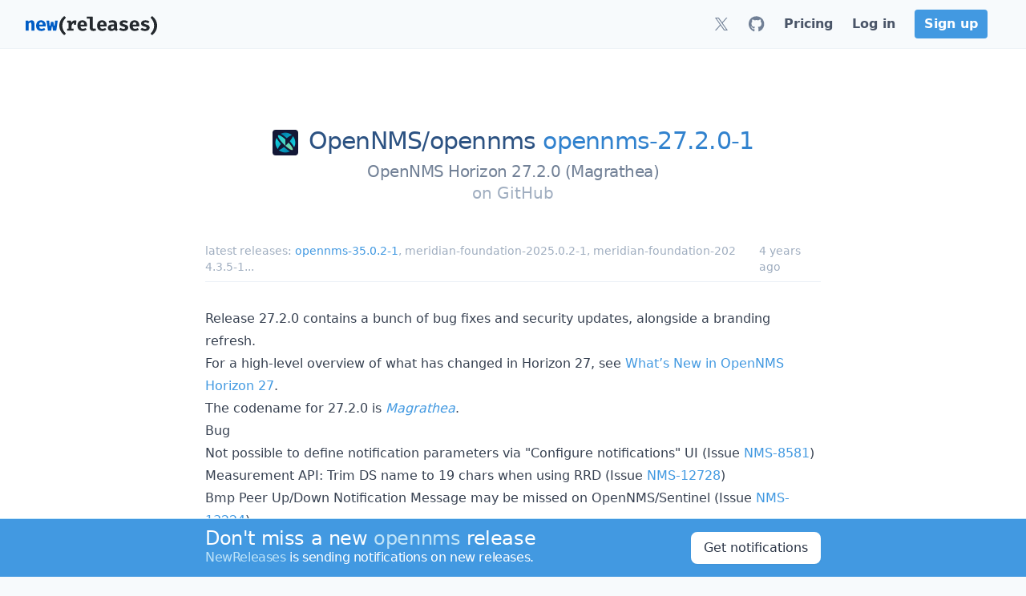

--- FILE ---
content_type: text/html; charset=utf-8
request_url: https://newreleases.io/project/github/OpenNMS/opennms/release/opennms-27.2.0-1
body_size: 19933
content:
<!doctype html><html lang=en>
<head>
<title>OpenNMS/opennms opennms-27.2.0-1 on GitHub</title>
<meta charset=utf-8>
<meta http-equiv=X-UA-Compatible content="IE=edge">
<meta name=viewport content="width=device-width,initial-scale=1">
<meta name=referrer content="origin-when-cross-origin">
<meta name=slack-app-id content="ABLGBJZ19">
<link rel="shortcut icon" href=/assets/favicon.76b996.png>
<link rel=apple-touch-icon href=/apple-touch-icon.png>
<script>(function(){const e=document.createElement("link").relList;if(e&&e.supports&&e.supports("modulepreload"))return;for(const e of document.querySelectorAll('link[rel="modulepreload"]'))t(e);new MutationObserver(e=>{for(const n of e)if(n.type==="childList")for(const e of n.addedNodes)e.tagName==="LINK"&&e.rel==="modulepreload"&&t(e)}).observe(document,{childList:!0,subtree:!0});function n(e){const t={};return e.integrity&&(t.integrity=e.integrity),e.referrerPolicy&&(t.referrerPolicy=e.referrerPolicy),e.crossOrigin==="use-credentials"?t.credentials="include":e.crossOrigin==="anonymous"?t.credentials="omit":t.credentials="same-origin",t}function t(e){if(e.ep)return;e.ep=!0;const t=n(e);fetch(e.href,t)}})()</script>
<style>@charset "UTF-8";*,:before,:after{--tw-border-spacing-x:0;--tw-border-spacing-y:0;--tw-translate-x:0;--tw-translate-y:0;--tw-rotate:0;--tw-skew-x:0;--tw-skew-y:0;--tw-scale-x:1;--tw-scale-y:1;--tw-pan-x: ;--tw-pan-y: ;--tw-pinch-zoom: ;--tw-scroll-snap-strictness:proximity;--tw-gradient-from-position: ;--tw-gradient-via-position: ;--tw-gradient-to-position: ;--tw-ordinal: ;--tw-slashed-zero: ;--tw-numeric-figure: ;--tw-numeric-spacing: ;--tw-numeric-fraction: ;--tw-ring-inset: ;--tw-ring-offset-width:0px;--tw-ring-offset-color:#fff;--tw-ring-color:rgb(66 153 225 / .5);--tw-ring-offset-shadow:0 0 #0000;--tw-ring-shadow:0 0 #0000;--tw-shadow:0 0 #0000;--tw-shadow-colored:0 0 #0000;--tw-blur: ;--tw-brightness: ;--tw-contrast: ;--tw-grayscale: ;--tw-hue-rotate: ;--tw-invert: ;--tw-saturate: ;--tw-sepia: ;--tw-drop-shadow: ;--tw-backdrop-blur: ;--tw-backdrop-brightness: ;--tw-backdrop-contrast: ;--tw-backdrop-grayscale: ;--tw-backdrop-hue-rotate: ;--tw-backdrop-invert: ;--tw-backdrop-opacity: ;--tw-backdrop-saturate: ;--tw-backdrop-sepia: ;--tw-contain-size: ;--tw-contain-layout: ;--tw-contain-paint: ;--tw-contain-style: }::backdrop{--tw-border-spacing-x:0;--tw-border-spacing-y:0;--tw-translate-x:0;--tw-translate-y:0;--tw-rotate:0;--tw-skew-x:0;--tw-skew-y:0;--tw-scale-x:1;--tw-scale-y:1;--tw-pan-x: ;--tw-pan-y: ;--tw-pinch-zoom: ;--tw-scroll-snap-strictness:proximity;--tw-gradient-from-position: ;--tw-gradient-via-position: ;--tw-gradient-to-position: ;--tw-ordinal: ;--tw-slashed-zero: ;--tw-numeric-figure: ;--tw-numeric-spacing: ;--tw-numeric-fraction: ;--tw-ring-inset: ;--tw-ring-offset-width:0px;--tw-ring-offset-color:#fff;--tw-ring-color:rgb(66 153 225 / .5);--tw-ring-offset-shadow:0 0 #0000;--tw-ring-shadow:0 0 #0000;--tw-shadow:0 0 #0000;--tw-shadow-colored:0 0 #0000;--tw-blur: ;--tw-brightness: ;--tw-contrast: ;--tw-grayscale: ;--tw-hue-rotate: ;--tw-invert: ;--tw-saturate: ;--tw-sepia: ;--tw-drop-shadow: ;--tw-backdrop-blur: ;--tw-backdrop-brightness: ;--tw-backdrop-contrast: ;--tw-backdrop-grayscale: ;--tw-backdrop-hue-rotate: ;--tw-backdrop-invert: ;--tw-backdrop-opacity: ;--tw-backdrop-saturate: ;--tw-backdrop-sepia: ;--tw-contain-size: ;--tw-contain-layout: ;--tw-contain-paint: ;--tw-contain-style: }*,:before,:after{box-sizing:border-box;border-width:0;border-style:solid;border-color:#edf2f7}:before,:after{--tw-content:""}html,:host{line-height:1.5;-webkit-text-size-adjust:100%;-moz-tab-size:4;-o-tab-size:4;tab-size:4;font-family:ui-sans-serif,system-ui,sans-serif,apple color emoji,segoe ui emoji,Segoe UI Symbol,noto color emoji;font-feature-settings:normal;font-variation-settings:normal;-webkit-tap-highlight-color:transparent}body{margin:0;line-height:inherit}hr{height:0;color:inherit;border-top-width:1px}abbr:where([title]){-webkit-text-decoration:underline dotted;text-decoration:underline dotted}h1,h2,h3,h4,h5,h6{font-size:inherit;font-weight:inherit}a{color:inherit;text-decoration:inherit}b,strong{font-weight:bolder}code,kbd,samp,pre{font-family:ui-monospace,SFMono-Regular,Menlo,Monaco,Consolas,Liberation Mono,Courier New,monospace;font-feature-settings:normal;font-variation-settings:normal;font-size:1em}small{font-size:80%}sub,sup{font-size:75%;line-height:0;position:relative;vertical-align:baseline}sub{bottom:-.25em}sup{top:-.5em}table{text-indent:0;border-color:inherit;border-collapse:collapse}button,input,optgroup,select,textarea{font-family:inherit;font-feature-settings:inherit;font-variation-settings:inherit;font-size:100%;font-weight:inherit;line-height:inherit;letter-spacing:inherit;color:inherit;margin:0;padding:0}button,select{text-transform:none}button,input:where([type=button]),input:where([type=reset]),input:where([type=submit]){-webkit-appearance:button;background-color:initial;background-image:none}:-moz-focusring{outline:auto}:-moz-ui-invalid{box-shadow:none}progress{vertical-align:baseline}::-webkit-inner-spin-button,::-webkit-outer-spin-button{height:auto}[type=search]{-webkit-appearance:textfield;outline-offset:-2px}::-webkit-search-decoration{-webkit-appearance:none}::-webkit-file-upload-button{-webkit-appearance:button;font:inherit}summary{display:list-item}blockquote,dl,dd,h1,h2,h3,h4,h5,h6,hr,figure,p,pre{margin:0}fieldset{margin:0;padding:0}legend{padding:0}ol,ul,menu{list-style:none;margin:0;padding:0}dialog{padding:0}textarea{resize:vertical}input::-moz-placeholder,textarea::-moz-placeholder{opacity:1;color:#cbd5e0}input::placeholder,textarea::placeholder{opacity:1;color:#cbd5e0}button,[role=button]{cursor:pointer}:disabled{cursor:default}img,svg,video,canvas,audio,iframe,embed,object{display:block;vertical-align:middle}img,video{max-width:100%;height:auto}[hidden]:where(:not([hidden=until-found])){display:none}[type=text],input:where(:not([type])),[type=email],[type=url],[type=password],[type=number],[type=date],[type=datetime-local],[type=month],[type=search],[type=tel],[type=time],[type=week],[multiple],textarea,select{-webkit-appearance:none;-moz-appearance:none;appearance:none;background-color:#fff;border-color:#a0aec0;border-width:1px;border-radius:0;padding:.5rem .75rem;font-size:1rem;line-height:1.5rem;--tw-shadow:0 0 #0000}[type=text]:focus,input:where(:not([type])):focus,[type=email]:focus,[type=url]:focus,[type=password]:focus,[type=number]:focus,[type=date]:focus,[type=datetime-local]:focus,[type=month]:focus,[type=search]:focus,[type=tel]:focus,[type=time]:focus,[type=week]:focus,[multiple]:focus,textarea:focus,select:focus{outline:2px solid transparent;outline-offset:2px;--tw-ring-inset:var(--tw-empty, );--tw-ring-offset-width:0px;--tw-ring-offset-color:#fff;--tw-ring-color:#3182ce;--tw-ring-offset-shadow:var(--tw-ring-inset) 0 0 0 var(--tw-ring-offset-width) var(--tw-ring-offset-color);--tw-ring-shadow:var(--tw-ring-inset) 0 0 0 calc(1px + var(--tw-ring-offset-width)) var(--tw-ring-color);box-shadow:var(--tw-ring-offset-shadow),var(--tw-ring-shadow),var(--tw-shadow);border-color:#3182ce}input::-moz-placeholder,textarea::-moz-placeholder{color:#a0aec0;opacity:1}input::placeholder,textarea::placeholder{color:#a0aec0;opacity:1}::-webkit-datetime-edit-fields-wrapper{padding:0}::-webkit-date-and-time-value{min-height:1.5em;text-align:inherit}::-webkit-datetime-edit{display:inline-flex}::-webkit-datetime-edit,::-webkit-datetime-edit-year-field,::-webkit-datetime-edit-month-field,::-webkit-datetime-edit-day-field,::-webkit-datetime-edit-hour-field,::-webkit-datetime-edit-minute-field,::-webkit-datetime-edit-second-field,::-webkit-datetime-edit-millisecond-field,::-webkit-datetime-edit-meridiem-field{padding-top:0;padding-bottom:0}select{background-image:url("data:image/svg+xml,%3csvg xmlns='http://www.w3.org/2000/svg' fill='none' viewBox='0 0 20 20'%3e%3cpath stroke='%23a0aec0' stroke-linecap='round' stroke-linejoin='round' stroke-width='1.5' d='M6 8l4 4 4-4'/%3e%3c/svg%3e");background-position:right .5rem center;background-repeat:no-repeat;background-size:1.5em 1.5em;padding-right:2.5rem;-webkit-print-color-adjust:exact;print-color-adjust:exact}[multiple],[size]:where(select:not([size="1"])){background-image:initial;background-position:initial;background-repeat:unset;background-size:initial;padding-right:.75rem;-webkit-print-color-adjust:unset;print-color-adjust:unset}[type=checkbox],[type=radio]{-webkit-appearance:none;-moz-appearance:none;appearance:none;padding:0;-webkit-print-color-adjust:exact;print-color-adjust:exact;display:inline-block;vertical-align:middle;background-origin:border-box;-webkit-user-select:none;-moz-user-select:none;user-select:none;flex-shrink:0;height:1rem;width:1rem;color:#3182ce;background-color:#fff;border-color:#a0aec0;border-width:1px;--tw-shadow:0 0 #0000}[type=checkbox]{border-radius:0}[type=radio]{border-radius:100%}[type=checkbox]:focus,[type=radio]:focus{outline:2px solid transparent;outline-offset:2px;--tw-ring-inset:var(--tw-empty, );--tw-ring-offset-width:2px;--tw-ring-offset-color:#fff;--tw-ring-color:#3182ce;--tw-ring-offset-shadow:var(--tw-ring-inset) 0 0 0 var(--tw-ring-offset-width) var(--tw-ring-offset-color);--tw-ring-shadow:var(--tw-ring-inset) 0 0 0 calc(2px + var(--tw-ring-offset-width)) var(--tw-ring-color);box-shadow:var(--tw-ring-offset-shadow),var(--tw-ring-shadow),var(--tw-shadow)}[type=checkbox]:checked,[type=radio]:checked{border-color:transparent;background-color:currentColor;background-size:100% 100%;background-position:50%;background-repeat:no-repeat}[type=checkbox]:checked{background-image:url("data:image/svg+xml,%3csvg viewBox='0 0 16 16' fill='white' xmlns='http://www.w3.org/2000/svg'%3e%3cpath d='M12.207 4.793a1 1 0 010 1.414l-5 5a1 1 0 01-1.414 0l-2-2a1 1 0 011.414-1.414L6.5 9.086l4.293-4.293a1 1 0 011.414 0z'/%3e%3c/svg%3e")}@media(forced-colors:active){[type=checkbox]:checked{-webkit-appearance:auto;-moz-appearance:auto;appearance:auto}}[type=radio]:checked{background-image:url("data:image/svg+xml,%3csvg viewBox='0 0 16 16' fill='white' xmlns='http://www.w3.org/2000/svg'%3e%3ccircle cx='8' cy='8' r='3'/%3e%3c/svg%3e")}@media(forced-colors:active){[type=radio]:checked{-webkit-appearance:auto;-moz-appearance:auto;appearance:auto}}[type=checkbox]:checked:hover,[type=checkbox]:checked:focus,[type=radio]:checked:hover,[type=radio]:checked:focus{border-color:transparent;background-color:currentColor}[type=checkbox]:indeterminate{background-image:url("data:image/svg+xml,%3csvg xmlns='http://www.w3.org/2000/svg' fill='none' viewBox='0 0 16 16'%3e%3cpath stroke='white' stroke-linecap='round' stroke-linejoin='round' stroke-width='2' d='M4 8h8'/%3e%3c/svg%3e");border-color:transparent;background-color:currentColor;background-size:100% 100%;background-position:50%;background-repeat:no-repeat}@media(forced-colors:active){[type=checkbox]:indeterminate{-webkit-appearance:auto;-moz-appearance:auto;appearance:auto}}[type=checkbox]:indeterminate:hover,[type=checkbox]:indeterminate:focus{border-color:transparent;background-color:currentColor}[type=file]{background:unset;border-color:inherit;border-width:0;border-radius:0;padding:0;font-size:unset;line-height:inherit}[type=file]:focus{outline:1px solid ButtonText;outline:1px auto -webkit-focus-ring-color}.container{width:100%}@media(min-width:640px){.container{max-width:640px}}@media(min-width:768px){.container{max-width:768px}}@media(min-width:1024px){.container{max-width:1024px}}@media(min-width:1280px){.container{max-width:1280px}}@media(min-width:1536px){.container{max-width:1536px}}.prose{color:var(--tw-prose-body);max-width:65ch}.prose :where(p):not(:where([class~=not-prose],[class~=not-prose] *)){margin-top:1.25em;margin-bottom:1.25em}.prose :where([class~=lead]):not(:where([class~=not-prose],[class~=not-prose] *)){color:var(--tw-prose-lead);font-size:1.25em;line-height:1.6;margin-top:1.2em;margin-bottom:1.2em}.prose :where(a):not(:where([class~=not-prose],[class~=not-prose] *)){color:#4299e1;-webkit-text-decoration:no-underline;text-decoration:no-underline;font-weight:500}.prose :where(a):not(:where([class~=not-prose],[class~=not-prose] *)):hover{color:#3182ce}.prose :where(strong):not(:where([class~=not-prose],[class~=not-prose] *)){color:var(--tw-prose-bold);font-weight:600}.prose :where(a strong):not(:where([class~=not-prose],[class~=not-prose] *)){color:inherit}.prose :where(blockquote strong):not(:where([class~=not-prose],[class~=not-prose] *)){color:inherit}.prose :where(thead th strong):not(:where([class~=not-prose],[class~=not-prose] *)){color:inherit}.prose :where(ol):not(:where([class~=not-prose],[class~=not-prose] *)){list-style-type:decimal;margin-top:1.25em;margin-bottom:1.25em;padding-inline-start:1.625em}.prose :where(ol[type=A]):not(:where([class~=not-prose],[class~=not-prose] *)){list-style-type:upper-alpha}.prose :where(ol[type=a]):not(:where([class~=not-prose],[class~=not-prose] *)){list-style-type:lower-alpha}.prose :where(ol[type=As]):not(:where([class~=not-prose],[class~=not-prose] *)){list-style-type:upper-alpha}.prose :where(ol[type=as]):not(:where([class~=not-prose],[class~=not-prose] *)){list-style-type:lower-alpha}.prose :where(ol[type= I]):not(:where([class~=not-prose],[class~=not-prose] *)){list-style-type:upper-roman}.prose :where(ol[type= i]):not(:where([class~=not-prose],[class~=not-prose] *)){list-style-type:lower-roman}.prose :where(ol[type= Is]):not(:where([class~=not-prose],[class~=not-prose] *)){list-style-type:upper-roman}.prose :where(ol[type= is]):not(:where([class~=not-prose],[class~=not-prose] *)){list-style-type:lower-roman}.prose :where(ol[type="1"]):not(:where([class~=not-prose],[class~=not-prose] *)){list-style-type:decimal}.prose :where(ul):not(:where([class~=not-prose],[class~=not-prose] *)){list-style-type:disc;margin-top:1.25em;margin-bottom:1.25em;padding-inline-start:1.625em}.prose :where(ol>li):not(:where([class~=not-prose],[class~=not-prose] *))::marker{font-weight:400;color:var(--tw-prose-counters)}.prose :where(ul>li):not(:where([class~=not-prose],[class~=not-prose] *))::marker{color:var(--tw-prose-bullets)}.prose :where(dt):not(:where([class~=not-prose],[class~=not-prose] *)){color:var(--tw-prose-headings);font-weight:600;margin-top:1.25em}.prose :where(hr):not(:where([class~=not-prose],[class~=not-prose] *)){border-color:var(--tw-prose-hr);border-top-width:1px;margin-top:3em;margin-bottom:3em}.prose :where(blockquote):not(:where([class~=not-prose],[class~=not-prose] *)){font-weight:500;font-style:italic;color:var(--tw-prose-quotes);border-inline-start-width:.25rem;border-inline-start-color:var(--tw-prose-quote-borders);quotes:"“""”""‘""’";margin-top:1.6em;margin-bottom:1.6em;padding-inline-start:1em}.prose :where(blockquote p:first-of-type):not(:where([class~=not-prose],[class~=not-prose] *)):before{content:open-quote}.prose :where(blockquote p:last-of-type):not(:where([class~=not-prose],[class~=not-prose] *)):after{content:close-quote}.prose :where(h1):not(:where([class~=not-prose],[class~=not-prose] *)){color:var(--tw-prose-headings);font-weight:800;font-size:2.25em;margin-top:2em;margin-bottom:.8888889em;line-height:1.1111111}.prose :where(h1 strong):not(:where([class~=not-prose],[class~=not-prose] *)){font-weight:900;color:inherit}.prose :where(h2):not(:where([class~=not-prose],[class~=not-prose] *)){color:var(--tw-prose-headings);font-weight:700;font-size:1.5em;margin-top:2em;margin-bottom:1em;line-height:1.3333333}.prose :where(h2 strong):not(:where([class~=not-prose],[class~=not-prose] *)){font-weight:800;color:inherit}.prose :where(h3):not(:where([class~=not-prose],[class~=not-prose] *)){color:var(--tw-prose-headings);font-weight:600;font-size:1.25em;margin-top:1.6em;margin-bottom:.6em;line-height:1.6}.prose :where(h3 strong):not(:where([class~=not-prose],[class~=not-prose] *)){font-weight:700;color:inherit}.prose :where(h4):not(:where([class~=not-prose],[class~=not-prose] *)){color:var(--tw-prose-headings);font-weight:600;margin-top:1.5em;margin-bottom:.5em;line-height:1.5}.prose :where(h4 strong):not(:where([class~=not-prose],[class~=not-prose] *)){font-weight:700;color:inherit}.prose :where(img):not(:where([class~=not-prose],[class~=not-prose] *)){margin-top:2em;margin-bottom:2em}.prose :where(picture):not(:where([class~=not-prose],[class~=not-prose] *)){display:block;margin-top:2em;margin-bottom:2em}.prose :where(video):not(:where([class~=not-prose],[class~=not-prose] *)){margin-top:2em;margin-bottom:2em}.prose :where(kbd):not(:where([class~=not-prose],[class~=not-prose] *)){font-weight:500;font-family:inherit;color:var(--tw-prose-kbd);box-shadow:0 0 0 1px rgb(var(--tw-prose-kbd-shadows)/10%),0 3px rgb(var(--tw-prose-kbd-shadows)/10%);font-size:.875em;border-radius:.3125rem;padding-top:.1875em;padding-inline-end:.375em;padding-bottom:.1875em;padding-inline-start:.375em}.prose :where(code):not(:where([class~=not-prose],[class~=not-prose] *)){color:#4a5568;font-weight:500;font-size:.875em;background:#f7fafc;border-radius:.3125rem;padding:.3333333em .5em}.prose :where(code):not(:where([class~=not-prose],[class~=not-prose] *)):before{content:}.prose :where(code):not(:where([class~=not-prose],[class~=not-prose] *)):after{content:}.prose :where(a code):not(:where([class~=not-prose],[class~=not-prose] *)){color:inherit}.prose :where(h1 code):not(:where([class~=not-prose],[class~=not-prose] *)){color:inherit}.prose :where(h2 code):not(:where([class~=not-prose],[class~=not-prose] *)){color:inherit;font-size:.875em}.prose :where(h3 code):not(:where([class~=not-prose],[class~=not-prose] *)){color:inherit;font-size:.9em}.prose :where(h4 code):not(:where([class~=not-prose],[class~=not-prose] *)){color:inherit}.prose :where(blockquote code):not(:where([class~=not-prose],[class~=not-prose] *)){color:inherit}.prose :where(thead th code):not(:where([class~=not-prose],[class~=not-prose] *)){color:inherit}.prose :where(pre):not(:where([class~=not-prose],[class~=not-prose] *)){color:#4a5568;background-color:var(--tw-prose-pre-bg);overflow-x:auto;font-weight:400;font-size:.875em;line-height:1.7142857;margin-top:1.7142857em;margin-bottom:1.7142857em;border-radius:.375rem;padding-top:.8571429em;padding-inline-end:1.1428571em;padding-bottom:.8571429em;padding-inline-start:1.1428571em;background:#f7fafc}.prose :where(pre code):not(:where([class~=not-prose],[class~=not-prose] *)){background-color:initial;border-width:0;border-radius:0;padding:0;font-weight:inherit;color:inherit;font-size:inherit;font-family:inherit;line-height:inherit}.prose :where(pre code):not(:where([class~=not-prose],[class~=not-prose] *)):before{content:none}.prose :where(pre code):not(:where([class~=not-prose],[class~=not-prose] *)):after{content:none}.prose :where(table):not(:where([class~=not-prose],[class~=not-prose] *)){width:-moz-max-content;width:max-content;table-layout:auto;margin-top:2em;margin-bottom:2em;font-size:.875em;line-height:1.7142857;display:block;max-width:100%;overflow:auto}.prose :where(thead):not(:where([class~=not-prose],[class~=not-prose] *)){border-bottom-width:1px;border-bottom-color:var(--tw-prose-th-borders)}.prose :where(thead th):not(:where([class~=not-prose],[class~=not-prose] *)){color:var(--tw-prose-headings);font-weight:600;vertical-align:bottom;padding-inline-end:.5714286em;padding-bottom:.5714286em;padding-inline-start:.5714286em}.prose :where(tbody tr):not(:where([class~=not-prose],[class~=not-prose] *)){border-bottom-width:1px;border-bottom-color:var(--tw-prose-td-borders)}.prose :where(tbody tr:last-child):not(:where([class~=not-prose],[class~=not-prose] *)){border-bottom-width:0}.prose :where(tbody td):not(:where([class~=not-prose],[class~=not-prose] *)){vertical-align:middle}.prose :where(tfoot):not(:where([class~=not-prose],[class~=not-prose] *)){border-top-width:1px;border-top-color:var(--tw-prose-th-borders)}.prose :where(tfoot td):not(:where([class~=not-prose],[class~=not-prose] *)){vertical-align:top}.prose :where(th,td):not(:where([class~=not-prose],[class~=not-prose] *)){text-align:start}.prose :where(figure>*):not(:where([class~=not-prose],[class~=not-prose] *)){margin-top:0;margin-bottom:0}.prose :where(figcaption):not(:where([class~=not-prose],[class~=not-prose] *)){color:var(--tw-prose-captions);font-size:.875em;line-height:1.4285714;margin-top:.8571429em}.prose{--tw-prose-body:#374151;--tw-prose-headings:#111827;--tw-prose-lead:#4b5563;--tw-prose-links:#111827;--tw-prose-bold:#111827;--tw-prose-counters:#6b7280;--tw-prose-bullets:#d1d5db;--tw-prose-hr:#e5e7eb;--tw-prose-quotes:#111827;--tw-prose-quote-borders:#e5e7eb;--tw-prose-captions:#6b7280;--tw-prose-kbd:#111827;--tw-prose-kbd-shadows:17 24 39;--tw-prose-code:#111827;--tw-prose-pre-code:#e5e7eb;--tw-prose-pre-bg:#1f2937;--tw-prose-th-borders:#d1d5db;--tw-prose-td-borders:#e5e7eb;--tw-prose-invert-body:#d1d5db;--tw-prose-invert-headings:#fff;--tw-prose-invert-lead:#9ca3af;--tw-prose-invert-links:#fff;--tw-prose-invert-bold:#fff;--tw-prose-invert-counters:#9ca3af;--tw-prose-invert-bullets:#4b5563;--tw-prose-invert-hr:#374151;--tw-prose-invert-quotes:#f3f4f6;--tw-prose-invert-quote-borders:#374151;--tw-prose-invert-captions:#9ca3af;--tw-prose-invert-kbd:#fff;--tw-prose-invert-kbd-shadows:255 255 255;--tw-prose-invert-code:#fff;--tw-prose-invert-pre-code:#d1d5db;--tw-prose-invert-pre-bg:rgb(0 0 0 / 50%);--tw-prose-invert-th-borders:#4b5563;--tw-prose-invert-td-borders:#374151;font-size:1rem;line-height:1.75}.prose :where(picture>img):not(:where([class~=not-prose],[class~=not-prose] *)){margin-top:0;margin-bottom:0}.prose :where(li):not(:where([class~=not-prose],[class~=not-prose] *)){margin-top:.5em;margin-bottom:.5em}.prose :where(ol>li):not(:where([class~=not-prose],[class~=not-prose] *)){padding-inline-start:.375em}.prose :where(ul>li):not(:where([class~=not-prose],[class~=not-prose] *)){padding-inline-start:.375em}.prose :where(.prose>ul>li p):not(:where([class~=not-prose],[class~=not-prose] *)){margin-top:.75em;margin-bottom:.75em}.prose :where(.prose>ul>li>p:first-child):not(:where([class~=not-prose],[class~=not-prose] *)){margin-top:1.25em}.prose :where(.prose>ul>li>p:last-child):not(:where([class~=not-prose],[class~=not-prose] *)){margin-bottom:1.25em}.prose :where(.prose>ol>li>p:first-child):not(:where([class~=not-prose],[class~=not-prose] *)){margin-top:1.25em}.prose :where(.prose>ol>li>p:last-child):not(:where([class~=not-prose],[class~=not-prose] *)){margin-bottom:1.25em}.prose :where(ul ul,ul ol,ol ul,ol ol):not(:where([class~=not-prose],[class~=not-prose] *)){margin-top:.75em;margin-bottom:.75em}.prose :where(dl):not(:where([class~=not-prose],[class~=not-prose] *)){margin-top:1.25em;margin-bottom:1.25em}.prose :where(dd):not(:where([class~=not-prose],[class~=not-prose] *)){margin-top:.5em;padding-inline-start:1.625em}.prose :where(hr+*):not(:where([class~=not-prose],[class~=not-prose] *)){margin-top:0}.prose :where(h2+*):not(:where([class~=not-prose],[class~=not-prose] *)){margin-top:0}.prose :where(h3+*):not(:where([class~=not-prose],[class~=not-prose] *)){margin-top:0}.prose :where(h4+*):not(:where([class~=not-prose],[class~=not-prose] *)){margin-top:0}.prose :where(thead th:first-child):not(:where([class~=not-prose],[class~=not-prose] *)){padding-inline-start:0}.prose :where(thead th:last-child):not(:where([class~=not-prose],[class~=not-prose] *)){padding-inline-end:0}.prose :where(tbody td,tfoot td):not(:where([class~=not-prose],[class~=not-prose] *)){padding-top:.5714286em;padding-inline-end:.5714286em;padding-bottom:.5714286em;padding-inline-start:.5714286em}.prose :where(tbody td:first-child,tfoot td:first-child):not(:where([class~=not-prose],[class~=not-prose] *)){padding-inline-start:0}.prose :where(tbody td:last-child,tfoot td:last-child):not(:where([class~=not-prose],[class~=not-prose] *)){padding-inline-end:0}.prose :where(figure):not(:where([class~=not-prose],[class~=not-prose] *)){margin-top:2em;margin-bottom:2em}.prose :where(.prose>:first-child):not(:where([class~=not-prose],[class~=not-prose] *)){margin-top:0}.prose :where(.prose>:last-child):not(:where([class~=not-prose],[class~=not-prose] *)){margin-bottom:0}.prose :where(h1+*):not(:where([class~=not-prose],[class~=not-prose] *)){margin-top:0}.prose :where(tbody td img):not(:where([class~=not-prose],[class~=not-prose] *)){margin:0}html{display:flex;overflow-y:scroll;--tw-bg-opacity:1;background-color:rgb(247 250 252/var(--tw-bg-opacity));--tw-text-opacity:1;color:rgb(45 55 72/var(--tw-text-opacity));-webkit-font-smoothing:antialiased;-moz-osx-font-smoothing:grayscale;scroll-behavior:smooth}body{display:flex;min-height:100vh;width:100%;flex-direction:column}a{font-weight:500;--tw-text-opacity:1;color:rgb(66 153 225/var(--tw-text-opacity));text-decoration-line:none}a:hover{--tw-text-opacity:1;color:rgb(49 130 206/var(--tw-text-opacity));text-decoration-line:underline}.fade-in-enter-active{transition-delay:.2s;transition:opacity .4s}.fade-in-leave-active{transition:opacity 0}.fade-in-enter,.fade-in-leave-to{opacity:0}.title{font-weight:300;line-height:1.25;letter-spacing:-.025em;--tw-text-opacity:1;color:rgb(44 82 130/var(--tw-text-opacity))}.subtitle{line-height:1.25;--tw-text-opacity:1;color:rgb(113 128 150/var(--tw-text-opacity))}.tag{display:block;flex-shrink:1;border-radius:.25rem;font-size:.875rem;line-height:1.25rem;--tw-text-opacity:1;color:rgb(247 250 252/var(--tw-text-opacity));padding:.2em .6em}.tag:hover{--tw-text-opacity:1;color:rgb(255 255 255/var(--tw-text-opacity));text-decoration-line:none}.logo-white .cls-1{fill:#005cc5;--tw-text-opacity:1;color:rgb(0 92 197/var(--tw-text-opacity))}.logo-white .cls-2{fill:#24292e;--tw-text-opacity:1;color:rgb(36 41 46/var(--tw-text-opacity))}.logo-dark .cls-1{fill:#389edb;--tw-text-opacity:1;color:rgb(56 158 219/var(--tw-text-opacity))}.logo-dark .cls-2{fill:#d4d4d4;--tw-text-opacity:1;color:rgb(212 212 212/var(--tw-text-opacity))}.title{font-weight:300;--tw-text-opacity:1;color:rgb(44 82 130/var(--tw-text-opacity));letter-spacing:-.025em;line-height:1.25}a.title:hover{color:rgb(44 82 130/var(--tw-text-opacity));--tw-text-opacity:1;color:rgb(26 32 44/var(--tw-text-opacity));text-decoration-line:none}.listing a,.listing button{display:block;padding:.25rem 1.25rem;--tw-text-opacity:1;color:rgb(45 55 72/var(--tw-text-opacity));cursor:pointer;font-weight:500;width:100%;background-color:initial;text-align:left}.listing a:hover,.listing button:hover{--tw-bg-opacity:1;background-color:rgb(66 153 225/var(--tw-bg-opacity));--tw-text-opacity:1;color:rgb(255 255 255/var(--tw-text-opacity));text-decoration-line:none}.listing button:focus{outline:2px solid transparent;outline-offset:2px}.drop-shadow{filter:drop-shadow(0 1px 3px rgba(0,0,0,.1))drop-shadow(0 1px 2px rgba(0,0,0,6%))}.sr-only{position:absolute;width:1px;height:1px;padding:0;margin:-1px;overflow:hidden;clip:rect(0,0,0,0);white-space:nowrap;border-width:0}.pointer-events-none{pointer-events:none}.visible{visibility:visible}.fixed{position:fixed}.absolute{position:absolute}.relative{position:relative}.sticky{position:sticky}.inset-y-0{top:0;bottom:0}.bottom-0{bottom:0}.left-0{left:0}.right-0{right:0}.top-0{top:0}.z-10{z-index:10}.z-3{z-index:3}.z-40{z-index:40}.z-50{z-index:50}.order-first{order:-9999}.float-right{float:right}.m-0\.5{margin:.125rem}.m-1{margin:.25rem}.m-2{margin:.5rem}.m-4{margin:1rem}.-mx-2{margin-left:-.5rem;margin-right:-.5rem}.-mx-3{margin-left:-.75rem;margin-right:-.75rem}.-mx-4{margin-left:-1rem;margin-right:-1rem}.mx-12{margin-left:3rem;margin-right:3rem}.mx-2{margin-left:.5rem;margin-right:.5rem}.mx-4{margin-left:1rem;margin-right:1rem}.mx-6{margin-left:1.5rem;margin-right:1.5rem}.mx-8{margin-left:2rem;margin-right:2rem}.mx-auto{margin-left:auto;margin-right:auto}.my-0{margin-top:0;margin-bottom:0}.my-1{margin-top:.25rem;margin-bottom:.25rem}.my-2{margin-top:.5rem;margin-bottom:.5rem}.my-3{margin-top:.75rem;margin-bottom:.75rem}.my-4{margin-top:1rem;margin-bottom:1rem}.-mr-px{margin-right:-1px}.-mt-2{margin-top:-.5rem}.mb-1{margin-bottom:.25rem}.mb-10{margin-bottom:2.5rem}.mb-12{margin-bottom:3rem}.mb-2{margin-bottom:.5rem}.mb-3{margin-bottom:.75rem}.mb-4{margin-bottom:1rem}.mb-6{margin-bottom:1.5rem}.mb-8{margin-bottom:2rem}.mb-\[20vh\]{margin-bottom:20vh}.ml-1{margin-left:.25rem}.ml-10{margin-left:2.5rem}.ml-2{margin-left:.5rem}.ml-3{margin-left:.75rem}.ml-4{margin-left:1rem}.ml-6{margin-left:1.5rem}.mr-1{margin-right:.25rem}.mr-10{margin-right:2.5rem}.mr-2{margin-right:.5rem}.mr-3{margin-right:.75rem}.mr-4{margin-right:1rem}.mr-6{margin-right:1.5rem}.mr-8{margin-right:2rem}.mt-0{margin-top:0}.mt-1{margin-top:.25rem}.mt-10{margin-top:2.5rem}.mt-12{margin-top:3rem}.mt-2{margin-top:.5rem}.mt-24{margin-top:6rem}.mt-3{margin-top:.75rem}.mt-4{margin-top:1rem}.mt-5{margin-top:1.25rem}.mt-6{margin-top:1.5rem}.mt-8{margin-top:2rem}.block{display:block}.inline-block{display:inline-block}.inline{display:inline}.flex{display:flex}.inline-flex{display:inline-flex}.table{display:table}.flow-root{display:flow-root}.grid{display:grid}.hidden{display:none}.h-10{height:2.5rem}.h-12{height:3rem}.h-20{height:5rem}.h-3{height:.75rem}.h-4{height:1rem}.h-48{height:12rem}.h-5{height:1.25rem}.h-6{height:1.5rem}.h-72{height:18rem}.h-8{height:2rem}.h-full{height:100%}.h-screen{height:100vh}.max-h-full{max-height:100%}.min-h-full{min-height:100%}.w-1\/12{width:8.333333%}.w-1\/2{width:50%}.w-1\/3{width:33.333333%}.w-1\/4{width:25%}.w-1\/5{width:20%}.w-1\/6{width:16.666667%}.w-10{width:2.5rem}.w-11\/12{width:91.666667%}.w-12{width:3rem}.w-2{width:.5rem}.w-2\/3{width:66.666667%}.w-20{width:5rem}.w-3{width:.75rem}.w-3\/4{width:75%}.w-4{width:1rem}.w-4\/5{width:80%}.w-48{width:12rem}.w-5{width:1.25rem}.w-5\/6{width:83.333333%}.w-6{width:1.5rem}.w-64{width:16rem}.w-8{width:2rem}.w-auto{width:auto}.w-full{width:100%}.max-w-3xl{max-width:48rem}.max-w-4xl{max-width:56rem}.max-w-5xl{max-width:64rem}.max-w-6xl{max-width:72rem}.max-w-7xl{max-width:80rem}.max-w-lg{max-width:32rem}.max-w-max{max-width:-moz-max-content;max-width:max-content}.max-w-md{max-width:28rem}.max-w-none{max-width:none}.max-w-sm{max-width:24rem}.max-w-xl{max-width:36rem}.max-w-xs{max-width:20rem}.flex-shrink{flex-shrink:1}.flex-shrink-0{flex-shrink:0}.flex-grow{flex-grow:1}.flex-grow-0{flex-grow:0}.grow{flex-grow:1}.table-auto{table-layout:auto}.border-collapse{border-collapse:collapse}.cursor-default{cursor:default}.cursor-pointer{cursor:pointer}.resize{resize:both}.list-disc{list-style-type:disc}.appearance-none{-webkit-appearance:none;-moz-appearance:none;appearance:none}.grid-cols-2{grid-template-columns:repeat(2,minmax(0,1fr))}.flex-row{flex-direction:row}.flex-col{flex-direction:column}.flex-wrap{flex-wrap:wrap}.flex-wrap-reverse{flex-wrap:wrap-reverse}.items-start{align-items:flex-start}.items-end{align-items:flex-end}.items-center{align-items:center}.items-stretch{align-items:stretch}.justify-end{justify-content:flex-end}.justify-center{justify-content:center}.justify-between{justify-content:space-between}.gap-1{gap:.25rem}.gap-3{gap:.75rem}.gap-6{gap:1.5rem}.gap-x-1\.5{-moz-column-gap:.375rem;column-gap:.375rem}.gap-x-4{-moz-column-gap:1rem;column-gap:1rem}.gap-y-1{row-gap:.25rem}.gap-y-2{row-gap:.5rem}.gap-y-8{row-gap:2rem}.space-x-3>:not([hidden])~:not([hidden]){--tw-space-x-reverse:0;margin-right:calc(.75rem * var(--tw-space-x-reverse));margin-left:calc(.75rem * calc(1 - var(--tw-space-x-reverse)))}.space-y-2>:not([hidden])~:not([hidden]){--tw-space-y-reverse:0;margin-top:calc(.5rem * calc(1 - var(--tw-space-y-reverse)));margin-bottom:calc(.5rem * var(--tw-space-y-reverse))}.space-y-4>:not([hidden])~:not([hidden]){--tw-space-y-reverse:0;margin-top:calc(1rem * calc(1 - var(--tw-space-y-reverse)));margin-bottom:calc(1rem * var(--tw-space-y-reverse))}.space-y-5>:not([hidden])~:not([hidden]){--tw-space-y-reverse:0;margin-top:calc(1.25rem * calc(1 - var(--tw-space-y-reverse)));margin-bottom:calc(1.25rem * var(--tw-space-y-reverse))}.space-y-8>:not([hidden])~:not([hidden]){--tw-space-y-reverse:0;margin-top:calc(2rem * calc(1 - var(--tw-space-y-reverse)));margin-bottom:calc(2rem * var(--tw-space-y-reverse))}.self-center{align-self:center}.overflow-auto{overflow:auto}.overflow-hidden{overflow:hidden}.whitespace-nowrap{white-space:nowrap}.whitespace-pre-wrap{white-space:pre-wrap}.break-normal{overflow-wrap:normal;word-break:normal}.break-words{overflow-wrap:break-word}.break-all{word-break:break-all}.rounded{border-radius:.25rem}.rounded-full{border-radius:9999px}.rounded-lg{border-radius:.5rem}.rounded-md{border-radius:.375rem}.rounded-none{border-radius:0}.rounded-b{border-bottom-right-radius:.25rem;border-bottom-left-radius:.25rem}.rounded-b-lg{border-bottom-right-radius:.5rem;border-bottom-left-radius:.5rem}.rounded-l{border-top-left-radius:.25rem;border-bottom-left-radius:.25rem}.rounded-r{border-top-right-radius:.25rem;border-bottom-right-radius:.25rem}.rounded-r-none{border-top-right-radius:0;border-bottom-right-radius:0}.rounded-t{border-top-left-radius:.25rem;border-top-right-radius:.25rem}.rounded-t-lg{border-top-left-radius:.5rem;border-top-right-radius:.5rem}.border{border-width:1px}.border-2{border-width:2px}.border-x{border-left-width:1px;border-right-width:1px}.border-b{border-bottom-width:1px}.border-l{border-left-width:1px}.border-r{border-right-width:1px}.border-t{border-top-width:1px}.border-t-2{border-top-width:2px}.border-t-4{border-top-width:4px}.border-blue-200{--tw-border-opacity:1;border-color:rgb(190 227 248/var(--tw-border-opacity))}.border-blue-500{--tw-border-opacity:1;border-color:rgb(66 153 225/var(--tw-border-opacity))}.border-blue-700{--tw-border-opacity:1;border-color:rgb(43 108 176/var(--tw-border-opacity))}.border-gray-200{--tw-border-opacity:1;border-color:rgb(237 242 247/var(--tw-border-opacity))}.border-gray-300{--tw-border-opacity:1;border-color:rgb(226 232 240/var(--tw-border-opacity))}.border-gray-400{--tw-border-opacity:1;border-color:rgb(203 213 224/var(--tw-border-opacity))}.border-gray-500{--tw-border-opacity:1;border-color:rgb(160 174 192/var(--tw-border-opacity))}.border-gray-600{--tw-border-opacity:1;border-color:rgb(113 128 150/var(--tw-border-opacity))}.border-orange-600{--tw-border-opacity:1;border-color:rgb(221 107 32/var(--tw-border-opacity))}.border-red-300{--tw-border-opacity:1;border-color:rgb(254 178 178/var(--tw-border-opacity))}.border-red-500{--tw-border-opacity:1;border-color:rgb(245 101 101/var(--tw-border-opacity))}.border-red-700{--tw-border-opacity:1;border-color:rgb(197 48 48/var(--tw-border-opacity))}.border-transparent{border-color:transparent}.bg-blue-100{--tw-bg-opacity:1;background-color:rgb(235 248 255/var(--tw-bg-opacity))}.bg-blue-500{--tw-bg-opacity:1;background-color:rgb(66 153 225/var(--tw-bg-opacity))}.bg-blue-600{--tw-bg-opacity:1;background-color:rgb(49 130 206/var(--tw-bg-opacity))}.bg-gray-100{--tw-bg-opacity:1;background-color:rgb(247 250 252/var(--tw-bg-opacity))}.bg-gray-200{--tw-bg-opacity:1;background-color:rgb(237 242 247/var(--tw-bg-opacity))}.bg-gray-300{--tw-bg-opacity:1;background-color:rgb(226 232 240/var(--tw-bg-opacity))}.bg-gray-500{--tw-bg-opacity:1;background-color:rgb(160 174 192/var(--tw-bg-opacity))}.bg-gray-600{--tw-bg-opacity:1;background-color:rgb(113 128 150/var(--tw-bg-opacity))}.bg-gray-800{--tw-bg-opacity:1;background-color:rgb(45 55 72/var(--tw-bg-opacity))}.bg-orange-100{--tw-bg-opacity:1;background-color:rgb(255 250 240/var(--tw-bg-opacity))}.bg-orange-200{--tw-bg-opacity:1;background-color:rgb(254 235 200/var(--tw-bg-opacity))}.bg-red-100{--tw-bg-opacity:1;background-color:rgb(255 245 245/var(--tw-bg-opacity))}.bg-red-500{--tw-bg-opacity:1;background-color:rgb(245 101 101/var(--tw-bg-opacity))}.bg-red-600{--tw-bg-opacity:1;background-color:rgb(229 62 62/var(--tw-bg-opacity))}.bg-red-800{--tw-bg-opacity:1;background-color:rgb(155 44 44/var(--tw-bg-opacity))}.bg-white{--tw-bg-opacity:1;background-color:rgb(255 255 255/var(--tw-bg-opacity))}.bg-opacity-50{--tw-bg-opacity:.5}.bg-cover{background-size:cover}.fill-current{fill:currentColor}.p-1{padding:.25rem}.p-2{padding:.5rem}.p-3{padding:.75rem}.p-4{padding:1rem}.p-6{padding:1.5rem}.p-8{padding:2rem}.px-0{padding-left:0;padding-right:0}.px-1\.5{padding-left:.375rem;padding-right:.375rem}.px-2{padding-left:.5rem;padding-right:.5rem}.px-3{padding-left:.75rem;padding-right:.75rem}.px-4{padding-left:1rem;padding-right:1rem}.px-5{padding-left:1.25rem;padding-right:1.25rem}.px-6{padding-left:1.5rem;padding-right:1.5rem}.py-1{padding-top:.25rem;padding-bottom:.25rem}.py-12{padding-top:3rem;padding-bottom:3rem}.py-16{padding-top:4rem;padding-bottom:4rem}.py-2{padding-top:.5rem;padding-bottom:.5rem}.py-2\.5{padding-top:.625rem;padding-bottom:.625rem}.py-3{padding-top:.75rem;padding-bottom:.75rem}.py-4{padding-top:1rem;padding-bottom:1rem}.py-6{padding-top:1.5rem;padding-bottom:1.5rem}.py-8{padding-top:2rem;padding-bottom:2rem}.pb-10{padding-bottom:2.5rem}.pb-16{padding-bottom:4rem}.pb-2{padding-bottom:.5rem}.pb-3{padding-bottom:.75rem}.pb-4{padding-bottom:1rem}.pb-8{padding-bottom:2rem}.pl-1{padding-left:.25rem}.pl-2{padding-left:.5rem}.pl-4{padding-left:1rem}.pl-6{padding-left:1.5rem}.pr-1{padding-right:.25rem}.pr-10{padding-right:2.5rem}.pr-2{padding-right:.5rem}.pr-4{padding-right:1rem}.pt-0{padding-top:0}.pt-1{padding-top:.25rem}.pt-10{padding-top:2.5rem}.pt-4{padding-top:1rem}.pt-6{padding-top:1.5rem}.pt-8{padding-top:2rem}.text-left{text-align:left}.text-center{text-align:center}.text-right{text-align:right}.align-baseline{vertical-align:baseline}.align-top{vertical-align:top}.align-middle{vertical-align:middle}.align-bottom{vertical-align:bottom}.font-mono{font-family:ui-monospace,SFMono-Regular,Menlo,Monaco,Consolas,Liberation Mono,Courier New,monospace}.text-2xl{font-size:1.5rem;line-height:2rem}.text-3xl{font-size:1.875rem;line-height:2.25rem}.text-4xl{font-size:2.25rem;line-height:2.5rem}.text-6xl{font-size:3.75rem;line-height:1}.text-base{font-size:1rem;line-height:1.5rem}.text-lg{font-size:1.125rem;line-height:1.75rem}.text-sm{font-size:.875rem;line-height:1.25rem}.text-xl{font-size:1.25rem;line-height:1.75rem}.text-xs{font-size:.75rem;line-height:1rem}.font-bold{font-weight:700}.font-extrabold{font-weight:800}.font-light{font-weight:300}.font-medium{font-weight:500}.font-normal{font-weight:400}.font-semibold{font-weight:600}.font-thin{font-weight:100}.uppercase{text-transform:uppercase}.capitalize{text-transform:capitalize}.italic{font-style:italic}.ordinal{--tw-ordinal:ordinal;font-variant-numeric:var(--tw-ordinal)var(--tw-slashed-zero)var(--tw-numeric-figure)var(--tw-numeric-spacing)var(--tw-numeric-fraction)}.leading-6{line-height:1.5rem}.leading-9{line-height:2.25rem}.leading-loose{line-height:2}.leading-none{line-height:1}.leading-normal{line-height:1.5}.leading-relaxed{line-height:1.625}.leading-snug{line-height:1.375}.leading-tight{line-height:1.25}.tracking-normal{letter-spacing:0}.tracking-tight{letter-spacing:-.025em}.tracking-tighter{letter-spacing:-.05em}.tracking-wide{letter-spacing:.025em}.text-blue-200{--tw-text-opacity:1;color:rgb(190 227 248/var(--tw-text-opacity))}.text-blue-300{--tw-text-opacity:1;color:rgb(144 205 244/var(--tw-text-opacity))}.text-blue-400{--tw-text-opacity:1;color:rgb(99 179 237/var(--tw-text-opacity))}.text-blue-600{--tw-text-opacity:1;color:rgb(49 130 206/var(--tw-text-opacity))}.text-blue-700{--tw-text-opacity:1;color:rgb(43 108 176/var(--tw-text-opacity))}.text-blue-800{--tw-text-opacity:1;color:rgb(44 82 130/var(--tw-text-opacity))}.text-gray-100{--tw-text-opacity:1;color:rgb(247 250 252/var(--tw-text-opacity))}.text-gray-200{--tw-text-opacity:1;color:rgb(237 242 247/var(--tw-text-opacity))}.text-gray-300{--tw-text-opacity:1;color:rgb(226 232 240/var(--tw-text-opacity))}.text-gray-400{--tw-text-opacity:1;color:rgb(203 213 224/var(--tw-text-opacity))}.text-gray-500{--tw-text-opacity:1;color:rgb(160 174 192/var(--tw-text-opacity))}.text-gray-600{--tw-text-opacity:1;color:rgb(113 128 150/var(--tw-text-opacity))}.text-gray-700{--tw-text-opacity:1;color:rgb(74 85 104/var(--tw-text-opacity))}.text-gray-800{--tw-text-opacity:1;color:rgb(45 55 72/var(--tw-text-opacity))}.text-gray-900{--tw-text-opacity:1;color:rgb(26 32 44/var(--tw-text-opacity))}.text-logo{--tw-text-opacity:1;color:rgb(0 92 197/var(--tw-text-opacity))}.text-logo-gray{--tw-text-opacity:1;color:rgb(36 41 46/var(--tw-text-opacity))}.text-orange-500{--tw-text-opacity:1;color:rgb(237 137 54/var(--tw-text-opacity))}.text-orange-700{--tw-text-opacity:1;color:rgb(192 86 33/var(--tw-text-opacity))}.text-red-100{--tw-text-opacity:1;color:rgb(255 245 245/var(--tw-text-opacity))}.text-red-300{--tw-text-opacity:1;color:rgb(254 178 178/var(--tw-text-opacity))}.text-red-500{--tw-text-opacity:1;color:rgb(245 101 101/var(--tw-text-opacity))}.text-red-600{--tw-text-opacity:1;color:rgb(229 62 62/var(--tw-text-opacity))}.text-teal-500{--tw-text-opacity:1;color:rgb(56 178 172/var(--tw-text-opacity))}.text-white{--tw-text-opacity:1;color:rgb(255 255 255/var(--tw-text-opacity))}.antialiased{-webkit-font-smoothing:antialiased;-moz-osx-font-smoothing:grayscale}.opacity-100{opacity:1}.opacity-25{opacity:.25}.opacity-50{opacity:.5}.shadow{--tw-shadow:0 1px 3px 0 rgb(0 0 0 / .1), 0 1px 2px -1px rgb(0 0 0 / .1);--tw-shadow-colored:0 1px 3px 0 var(--tw-shadow-color), 0 1px 2px -1px var(--tw-shadow-color);box-shadow:var(--tw-ring-offset-shadow,0 0 #0000),var(--tw-ring-shadow,0 0 #0000),var(--tw-shadow)}.shadow-inner{--tw-shadow:inset 0 2px 4px 0 rgb(0 0 0 / .05);--tw-shadow-colored:inset 0 2px 4px 0 var(--tw-shadow-color);box-shadow:var(--tw-ring-offset-shadow,0 0 #0000),var(--tw-ring-shadow,0 0 #0000),var(--tw-shadow)}.shadow-lg{--tw-shadow:0 10px 15px -3px rgb(0 0 0 / .1), 0 4px 6px -4px rgb(0 0 0 / .1);--tw-shadow-colored:0 10px 15px -3px var(--tw-shadow-color), 0 4px 6px -4px var(--tw-shadow-color);box-shadow:var(--tw-ring-offset-shadow,0 0 #0000),var(--tw-ring-shadow,0 0 #0000),var(--tw-shadow)}.shadow-sm{--tw-shadow:0 1px 2px 0 rgb(0 0 0 / .05);--tw-shadow-colored:0 1px 2px 0 var(--tw-shadow-color);box-shadow:var(--tw-ring-offset-shadow,0 0 #0000),var(--tw-ring-shadow,0 0 #0000),var(--tw-shadow)}.ring-1{--tw-ring-offset-shadow:var(--tw-ring-inset) 0 0 0 var(--tw-ring-offset-width) var(--tw-ring-offset-color);--tw-ring-shadow:var(--tw-ring-inset) 0 0 0 calc(1px + var(--tw-ring-offset-width)) var(--tw-ring-color);box-shadow:var(--tw-ring-offset-shadow),var(--tw-ring-shadow),var(--tw-shadow,0 0 #0000)}.ring-black{--tw-ring-opacity:1;--tw-ring-color:rgb(0 0 0 / var(--tw-ring-opacity))}.ring-opacity-5{--tw-ring-opacity:.05}.drop-shadow{--tw-drop-shadow:drop-shadow(0 1px 2px rgb(0 0 0 / .1)) drop-shadow(0 1px 1px rgb(0 0 0 / .06));filter:var(--tw-blur)var(--tw-brightness)var(--tw-contrast)var(--tw-grayscale)var(--tw-hue-rotate)var(--tw-invert)var(--tw-saturate)var(--tw-sepia)var(--tw-drop-shadow)}.drop-shadow-sm{--tw-drop-shadow:drop-shadow(0 1px 1px rgb(0 0 0 / .05));filter:var(--tw-blur)var(--tw-brightness)var(--tw-contrast)var(--tw-grayscale)var(--tw-hue-rotate)var(--tw-invert)var(--tw-saturate)var(--tw-sepia)var(--tw-drop-shadow)}.filter{filter:var(--tw-blur)var(--tw-brightness)var(--tw-contrast)var(--tw-grayscale)var(--tw-hue-rotate)var(--tw-invert)var(--tw-saturate)var(--tw-sepia)var(--tw-drop-shadow)}.transition{transition-property:color,background-color,border-color,text-decoration-color,fill,stroke,opacity,box-shadow,transform,filter,-webkit-backdrop-filter;transition-property:color,background-color,border-color,text-decoration-color,fill,stroke,opacity,box-shadow,transform,filter,backdrop-filter;transition-property:color,background-color,border-color,text-decoration-color,fill,stroke,opacity,box-shadow,transform,filter,backdrop-filter,-webkit-backdrop-filter;transition-timing-function:cubic-bezier(.4,0,.2,1);transition-duration:.15s}.hover\:z-2:hover{z-index:2}.hover\:border-blue-600:hover{--tw-border-opacity:1;border-color:rgb(49 130 206/var(--tw-border-opacity))}.hover\:border-gray-200:hover{--tw-border-opacity:1;border-color:rgb(237 242 247/var(--tw-border-opacity))}.hover\:border-gray-500:hover{--tw-border-opacity:1;border-color:rgb(160 174 192/var(--tw-border-opacity))}.hover\:border-gray-700:hover{--tw-border-opacity:1;border-color:rgb(74 85 104/var(--tw-border-opacity))}.hover\:border-red-600:hover{--tw-border-opacity:1;border-color:rgb(229 62 62/var(--tw-border-opacity))}.hover\:bg-blue-200:hover{--tw-bg-opacity:1;background-color:rgb(190 227 248/var(--tw-bg-opacity))}.hover\:bg-blue-50:hover{--tw-bg-opacity:1;background-color:rgb(239 246 255/var(--tw-bg-opacity))}.hover\:bg-blue-600:hover{--tw-bg-opacity:1;background-color:rgb(49 130 206/var(--tw-bg-opacity))}.hover\:bg-blue-700:hover{--tw-bg-opacity:1;background-color:rgb(43 108 176/var(--tw-bg-opacity))}.hover\:bg-gray-200:hover{--tw-bg-opacity:1;background-color:rgb(237 242 247/var(--tw-bg-opacity))}.hover\:bg-gray-300:hover{--tw-bg-opacity:1;background-color:rgb(226 232 240/var(--tw-bg-opacity))}.hover\:bg-gray-600:hover{--tw-bg-opacity:1;background-color:rgb(113 128 150/var(--tw-bg-opacity))}.hover\:bg-gray-700:hover{--tw-bg-opacity:1;background-color:rgb(74 85 104/var(--tw-bg-opacity))}.hover\:bg-red-600:hover{--tw-bg-opacity:1;background-color:rgb(229 62 62/var(--tw-bg-opacity))}.hover\:text-black:hover{--tw-text-opacity:1;color:rgb(0 0 0/var(--tw-text-opacity))}.hover\:text-blue-300:hover{--tw-text-opacity:1;color:rgb(144 205 244/var(--tw-text-opacity))}.hover\:text-blue-800:hover{--tw-text-opacity:1;color:rgb(44 82 130/var(--tw-text-opacity))}.hover\:text-blue-900:hover{--tw-text-opacity:1;color:rgb(42 67 101/var(--tw-text-opacity))}.hover\:text-gray-500:hover{--tw-text-opacity:1;color:rgb(160 174 192/var(--tw-text-opacity))}.hover\:text-gray-600:hover{--tw-text-opacity:1;color:rgb(113 128 150/var(--tw-text-opacity))}.hover\:text-gray-700:hover{--tw-text-opacity:1;color:rgb(74 85 104/var(--tw-text-opacity))}.hover\:text-gray-800:hover{--tw-text-opacity:1;color:rgb(45 55 72/var(--tw-text-opacity))}.hover\:text-gray-900:hover{--tw-text-opacity:1;color:rgb(26 32 44/var(--tw-text-opacity))}.hover\:text-logo:hover{--tw-text-opacity:1;color:rgb(0 92 197/var(--tw-text-opacity))}.hover\:text-red-600:hover{--tw-text-opacity:1;color:rgb(229 62 62/var(--tw-text-opacity))}.hover\:text-white:hover{--tw-text-opacity:1;color:rgb(255 255 255/var(--tw-text-opacity))}.hover\:no-underline:hover{text-decoration-line:none}.focus\:z-3:focus{z-index:3}.focus\:border-blue-500:focus{--tw-border-opacity:1;border-color:rgb(66 153 225/var(--tw-border-opacity))}.focus\:border-blue-700:focus{--tw-border-opacity:1;border-color:rgb(43 108 176/var(--tw-border-opacity))}.focus\:border-red-700:focus{--tw-border-opacity:1;border-color:rgb(197 48 48/var(--tw-border-opacity))}.focus\:text-black:focus{--tw-text-opacity:1;color:rgb(0 0 0/var(--tw-text-opacity))}.focus\:text-gray-800:focus{--tw-text-opacity:1;color:rgb(45 55 72/var(--tw-text-opacity))}.focus\:outline-none:focus{outline:2px solid transparent;outline-offset:2px}.focus\:ring-1:focus{--tw-ring-offset-shadow:var(--tw-ring-inset) 0 0 0 var(--tw-ring-offset-width) var(--tw-ring-offset-color);--tw-ring-shadow:var(--tw-ring-inset) 0 0 0 calc(1px + var(--tw-ring-offset-width)) var(--tw-ring-color);box-shadow:var(--tw-ring-offset-shadow),var(--tw-ring-shadow),var(--tw-shadow,0 0 #0000)}.focus\:ring-2:focus{--tw-ring-offset-shadow:var(--tw-ring-inset) 0 0 0 var(--tw-ring-offset-width) var(--tw-ring-offset-color);--tw-ring-shadow:var(--tw-ring-inset) 0 0 0 calc(2px + var(--tw-ring-offset-width)) var(--tw-ring-color);box-shadow:var(--tw-ring-offset-shadow),var(--tw-ring-shadow),var(--tw-shadow,0 0 #0000)}.focus\:ring-blue-500:focus{--tw-ring-opacity:1;--tw-ring-color:rgb(66 153 225 / var(--tw-ring-opacity))}.focus\:ring-blue-600:focus{--tw-ring-opacity:1;--tw-ring-color:rgb(49 130 206 / var(--tw-ring-opacity))}.focus\:ring-offset-0:focus{--tw-ring-offset-width:0px}.focus\:ring-offset-2:focus{--tw-ring-offset-width:2px}@media(min-width:640px){.sm\:mx-0{margin-left:0;margin-right:0}.sm\:mx-auto{margin-left:auto;margin-right:auto}.sm\:ml-4{margin-left:1rem}.sm\:ml-6{margin-left:1.5rem}.sm\:mt-0{margin-top:0}.sm\:mt-6{margin-top:1.5rem}.sm\:block{display:block}.sm\:inline{display:inline}.sm\:flex{display:flex}.sm\:hidden{display:none}.sm\:h-10{height:2.5rem}.sm\:h-\[calc\(100vh-60px\)\]{height:calc(100vh - 60px)}.sm\:w-1\/2{width:50%}.sm\:w-1\/3{width:33.333333%}.sm\:w-10{width:2.5rem}.sm\:w-auto{width:auto}.sm\:max-w-2xl{max-width:42rem}.sm\:max-w-5xl{max-width:64rem}.sm\:max-w-lg{max-width:32rem}.sm\:max-w-xl{max-width:36rem}.sm\:flex-shrink{flex-shrink:1}.sm\:flex-grow{flex-grow:1}.sm\:grid-cols-4{grid-template-columns:repeat(4,minmax(0,1fr))}.sm\:flex-row{flex-direction:row}.sm\:flex-wrap{flex-wrap:wrap}.sm\:flex-nowrap{flex-wrap:nowrap}.sm\:items-start{align-items:flex-start}.sm\:items-center{align-items:center}.sm\:justify-end{justify-content:flex-end}.sm\:justify-between{justify-content:space-between}.sm\:space-y-12>:not([hidden])~:not([hidden]){--tw-space-y-reverse:0;margin-top:calc(3rem * calc(1 - var(--tw-space-y-reverse)));margin-bottom:calc(3rem * var(--tw-space-y-reverse))}.sm\:space-y-4>:not([hidden])~:not([hidden]){--tw-space-y-reverse:0;margin-top:calc(1rem * calc(1 - var(--tw-space-y-reverse)));margin-bottom:calc(1rem * var(--tw-space-y-reverse))}.sm\:border-l{border-left-width:1px}.sm\:border-t-0{border-top-width:0}.sm\:border-gray-200{--tw-border-opacity:1;border-color:rgb(237 242 247/var(--tw-border-opacity))}.sm\:border-transparent{border-color:transparent}.sm\:p-4{padding:1rem}.sm\:p-6{padding:1.5rem}.sm\:px-0{padding-left:0;padding-right:0}.sm\:px-16{padding-left:4rem;padding-right:4rem}.sm\:px-4{padding-left:1rem;padding-right:1rem}.sm\:px-5{padding-left:1.25rem;padding-right:1.25rem}.sm\:px-6{padding-left:1.5rem;padding-right:1.5rem}.sm\:px-8{padding-left:2rem;padding-right:2rem}.sm\:py-10{padding-top:2.5rem;padding-bottom:2.5rem}.sm\:py-12{padding-top:3rem;padding-bottom:3rem}.sm\:py-2{padding-top:.5rem;padding-bottom:.5rem}.sm\:py-24{padding-top:6rem;padding-bottom:6rem}.sm\:py-6{padding-top:1.5rem;padding-bottom:1.5rem}.sm\:py-8{padding-top:2rem;padding-bottom:2rem}.sm\:pl-6{padding-left:1.5rem}.sm\:pt-0{padding-top:0}.sm\:pt-8{padding-top:2rem}.sm\:text-left{text-align:left}.sm\:text-right{text-align:right}.sm\:text-2xl{font-size:1.5rem;line-height:2rem}.sm\:text-3xl{font-size:1.875rem;line-height:2.25rem}.sm\:text-4xl{font-size:2.25rem;line-height:2.5rem}.sm\:text-5xl{font-size:3rem;line-height:1}.sm\:leading-relaxed{line-height:1.625}}@media(min-width:768px){.md\:order-none{order:0}.md\:mb-0{margin-bottom:0}.md\:mb-6{margin-bottom:1.5rem}.md\:ml-10{margin-left:2.5rem}.md\:ml-6{margin-left:1.5rem}.md\:mr-10{margin-right:2.5rem}.md\:mr-6{margin-right:1.5rem}.md\:mt-0{margin-top:0}.md\:mt-2{margin-top:.5rem}.md\:flex{display:flex}.md\:grid{display:grid}.md\:w-1\/12{width:8.333333%}.md\:w-1\/2{width:50%}.md\:w-1\/3{width:33.333333%}.md\:w-1\/4{width:25%}.md\:w-1\/5{width:20%}.md\:w-1\/6{width:16.666667%}.md\:w-11\/12{width:91.666667%}.md\:w-2\/3{width:66.666667%}.md\:w-3\/4{width:75%}.md\:w-4\/5{width:80%}.md\:w-5\/6{width:83.333333%}.md\:w-auto{width:auto}.md\:max-w-sm{max-width:24rem}.md\:max-w-xs{max-width:20rem}.md\:flex-shrink-0{flex-shrink:0}.md\:flex-grow-0{flex-grow:0}.md\:flex-row{flex-direction:row}.md\:place-items-center{place-items:center}.md\:gap-x-6{-moz-column-gap:1.5rem;column-gap:1.5rem}.md\:border-l{border-left-width:1px}.md\:border-r{border-right-width:1px}.md\:border-t-0{border-top-width:0}.md\:px-0{padding-left:0;padding-right:0}.md\:pl-10{padding-left:2.5rem}.md\:pr-10{padding-right:2.5rem}.md\:pr-4{padding-right:1rem}.md\:pt-0{padding-top:0}.md\:text-left{text-align:left}.md\:text-right{text-align:right}}@media(min-width:1024px){.lg\:mb-12{margin-bottom:3rem}.lg\:h-24{height:6rem}.lg\:w-24{width:6rem}.lg\:max-w-5xl{max-width:64rem}.lg\:gap-x-8{-moz-column-gap:2rem;column-gap:2rem}.lg\:gap-y-12{row-gap:3rem}.lg\:px-8{padding-left:2rem;padding-right:2rem}.lg\:py-24{padding-top:6rem;padding-bottom:6rem}.lg\:text-sm{font-size:.875rem;line-height:1.25rem}.lg\:text-xl{font-size:1.25rem;line-height:1.75rem}}@media(min-width:1280px){.xl\:grid-cols-6{grid-template-columns:repeat(6,minmax(0,1fr))}}</style>
<style>/*!* GitHub Light v0.5.0
* Copyright (c) 2012 - 2017 GitHub, Inc.
* Licensed under MIT (https://github.com/primer/github-syntax-theme-generator/blob/master/LICENSE)*/.pl-c{color:#6a737d}.pl-c1,.pl-s .pl-v{color:#005cc5}.pl-e,.pl-en{color:#6f42c1}.pl-smi,.pl-s .pl-s1{color:#24292e}.pl-ent{color:#22863a}.pl-k{color:#d73a49}.pl-s,.pl-pds,.pl-s .pl-pse .pl-s1,.pl-sr,.pl-sr .pl-cce,.pl-sr .pl-sre,.pl-sr .pl-sra{color:#032f62}.pl-v,.pl-smw{color:#e36209}.pl-bu{color:#b31d28}.pl-ii{color:#fafbfc;background-color:#b31d28}.pl-c2{color:#fafbfc;background-color:#d73a49}.pl-c2:before{content:"^M"}.pl-sr .pl-cce{font-weight:700;color:#22863a}.pl-ml{color:#735c0f}.pl-mh,.pl-mh .pl-en,.pl-ms{font-weight:700;color:#005cc5}.pl-mi{font-style:italic;color:#24292e}.pl-mb{font-weight:700;color:#24292e}.pl-md{color:#b31d28;background-color:#ffeef0}.pl-mi1{color:#22863a;background-color:#f0fff4}.pl-mc{color:#e36209;background-color:#ffebda}.pl-mi2{color:#f6f8fa;background-color:#005cc5}.pl-mdr{font-weight:700;color:#6f42c1}.pl-ba{color:#586069}.pl-sg{color:#959da5}.pl-corl{text-decoration:underline;color:#032f62}</style>
<meta name=description content="New release OpenNMS/opennms version opennms-27.2.0-1 OpenNMS Horizon 27.2.0 (Magrathea) on GitHub.">
<meta property="og:title" content="OpenNMS/opennms opennms-27.2.0-1 on GitHub">
<meta property="og:description" content="New release OpenNMS/opennms version opennms-27.2.0-1 OpenNMS Horizon 27.2.0 (Magrathea) on GitHub.">
<meta property="og:type" content="website">
<meta property="og:url" content="https://newreleases.io/project/github/OpenNMS/opennms/release/opennms-27.2.0-1">
<meta property="og:image" width=2400 height=1254 content="/logo-og.png">
<meta name=twitter:card content="summary">
<meta name=twitter:title content="OpenNMS/opennms opennms-27.2.0-1 on GitHub">
<meta name=twitter:description content="New release OpenNMS/opennms version opennms-27.2.0-1 OpenNMS Horizon 27.2.0 (Magrathea) on GitHub.">
<meta name=twitter:image content="/apple-touch-icon.png">
<meta name=twitter:site content="https://newreleases.io/project/github/OpenNMS/opennms/release/opennms-27.2.0-1">
<script type=application/ld+json>{"@context":"https://schema.org","@type":"Article","mainEntityOfPage":{"@type":"WebPage","@id":"https://newreleases.io/project/github/OpenNMS/opennms/release/opennms-27.2.0-1"},"headline":"OpenNMS/opennms opennms-27.2.0-1 on GitHub","datePublished":"2021-05-12T20:06:24Z","dateModified":"2021-05-12T20:06:24Z","author":{"@type":"Organization","name":"OpenNMS/opennms developers","url":"https://github.com/OpenNMS/opennms"},"publisher":{"@type":"Organization","name":"GitHub","logo":{"@type":"ImageObject","url":"https://newreleases.io/assets/providers/64/github.215b85.png"},"url":"github.com"},"inLanguage":{"@type":"Language","alternateName":"en-US"},"image":"https://newreleases.io/logo-og.png","url":"https://newreleases.io/project/github/OpenNMS/opennms/release/opennms-27.2.0-1"}</script>
<link rel=canonical href=https://newreleases.io/project/github/OpenNMS/opennms/release/opennms-27.2.0-1>
<script async src="/gtag/js.0a2f2f20?id=G-EWTYZVMCJP"></script>
<script>window.dataLayer=window.dataLayer||[];function gtag(){dataLayer.push(arguments)}gtag("js",new Date),gtag("config","G-EWTYZVMCJP",{anonymize_ip:!0})</script>
</head>
<body class=antialiased>
<header class="flex-shrink-0 w-full bg-gray-100 nav">
<nav class="flex flex-wrap items-center justify-between px-3 py-3 mx-auto sm:px-8">
<div class="flex items-center flex-shrink-0 mr-6 font-bold text-white">
<a href=/ class="flex items-center text-gray-200 logo-white hover:text-white hover:no-underline">
<svg class="inline-block h-6 mt-1 mr-2 fill-current" viewBox="0 0 300 44"><path class="cls-1" d="M.75 10.52h4.6a.75.75.0 01.74.62l.11.59a.75.75.0 001.24.43A8.59 8.59.0 0113.6 9.74c3.94.0 6.33 2.51 6.33 6.89V33.52H13.84a.75.75.0 01-.76-.75V18.62c0-2.86-.52-3.81-2.21-3.81-1.4.0-2.62.91-3.85 2.43a.77.77.0 00-.18.48V32.77a.74.74.0 01-.75.75H0V11.27a.76.76.0 01.75-.75z"/><path class="cls-1" d="M36.37 29.28a10.7 10.7.0 005.33-1.56.74.74.0 011 .21l1.89 2.59a.75.75.0 01-.16 1.05 14.05 14.05.0 01-8.59 2.69c-7.89.0-12-5.07-12-12.22.0-6.8 4-12.3 11.22-12.3 6.58.0 10.79 4.42 10.79 11.83.0.54.0 1.19-.07 1.76A.75.75.0 0145 24H31.72A.75.75.0 0031 25a5 5 0 005.37 4.28zm-4.79-9.4H38.4a.77.77.0 00.75-.82c-.22-2.87-1.42-4.73-4.08-4.73-2.23.0-3.77 1.47-4.24 4.68A.77.77.0 0031.58 19.88z"/><path class="cls-1" d="M62.28 32.83l-1-8a.9.9.0 00-1.78.0l-1.08 8a.79.79.0 01-.79.69h-6.7L47.6 11.43a.8.8.0 01.79-.91H53a.79.79.0 01.79.73l.83 10.24a.9.9.0 001.79.06l1.12-7.45a.8.8.0 01.79-.68h4.42a.81.81.0 01.79.69L64.48 21a.89.89.0 001.78.0l.82-9.74a.79.79.0 01.79-.73h4.41a.79.79.0 01.79.91L69.91 33.49h-6.8A.79.79.0 0162.28 32.83z"/><path class="cls-2" d="M91.44 40.92l-2.88 2.63a.75.75.0 01-1 0C81 37.78 76.88 31.25 76.88 22S81 6.22 87.55.44a.75.75.0 011 0l2.89 2.64a.76.76.0 010 1.06c-5.44 6.1-7.69 10.91-7.69 17.85s1.84 11.36 7.68 17.85A.76.76.0 0191.44 40.92z"/><path class="cls-2" d="M115.93 11.12l-1.09 8.36a.76.76.0 01-.75.66h-2.92a.76.76.0 01-.75-.76V16.93a.75.75.0 00-1-.71c-2.09.83-3.72 3.1-4.63 6a.91.91.0 000 .23v5.72a.75.75.0 00.75.75h3a.76.76.0 01.76.75v3.84H94.87V29.68a.76.76.0 01.75-.75h1.53a.76.76.0 00.75-.75V15.82a.76.76.0 00-.75-.75H95.62a.76.76.0 01-.75-.75V11.27a.76.76.0 01.75-.75h6.93a.75.75.0 01.73.58l.6 2.54a.75.75.0 001.38.22 7.57 7.57.0 016.94-4 10 10 0 013.2.47A.76.76.0 01115.93 11.12z"/><path class="cls-2" d="M130.7 29.28A10.67 10.67.0 00136 27.72a.74.74.0 011 .21l1.9 2.59a.76.76.0 01-.16 1.05 14.08 14.08.0 01-8.6 2.69c-7.89.0-12-5.07-12-12.22.0-6.8 4-12.3 11.22-12.3 6.59.0 10.79 4.42 10.79 11.83.0.54.0 1.19-.06 1.76a.76.76.0 01-.76.71H126.05a.76.76.0 00-.74.91A5 5 0 00130.7 29.28zm-4.78-9.4h6.81a.75.75.0 00.75-.82c-.21-2.87-1.42-4.73-4.08-4.73-2.23.0-3.77 1.47-4.23 4.68A.76.76.0 00125.92 19.88z"/><path class="cls-2" d="M153 26.29c0 1.86 1.12 2.55 2.94 2.55a8.33 8.33.0 002.6-.43.75.75.0 01.95.46l1.13 3.25a.75.75.0 01-.39.93 14.21 14.21.0 01-6 1.21c-5.55.0-8.06-3.42-8.06-8.84V6.81a.75.75.0 00-.75-.75h-5.25a.76.76.0 01-.76-.76V2.13a.76.76.0 01.76-.75h12.09a.76.76.0 01.76.75z"/><path class="cls-2" d="M175.51 29.28a10.67 10.67.0 005.33-1.56.74.74.0 011 .21l1.9 2.59a.75.75.0 01-.17 1.05A14 14 0 01175 34.26c-7.89.0-12-5.07-12-12.22.0-6.8 4-12.3 11.22-12.3 6.59.0 10.79 4.42 10.79 11.83.0.54.0 1.19-.06 1.76a.76.76.0 01-.76.71H170.86a.75.75.0 00-.74.91A5 5 0 00175.51 29.28zm-4.79-9.4h6.82a.75.75.0 00.75-.82c-.21-2.87-1.42-4.73-4.08-4.73-2.23.0-3.77 1.47-4.23 4.68A.76.76.0 00170.72 19.88z"/><path class="cls-2" d="M209.74 30.3l-1.05 3.28a.76.76.0 01-.83.52 6.62 6.62.0 01-4.48-2.21.76.76.0 00-1.13-.09 10.17 10.17.0 01-6.91 2.46c-4.77.0-7.8-3-7.8-7.23.0-5 4.11-7.85 11.22-7.85h3.07v-.82c0-2.42-1.6-3.55-4.54-3.55a21.73 21.73.0 00-5.63 1 .76.76.0 01-.94-.47l-1.08-3.15a.76.76.0 01.46-1 27.26 27.26.0 018.27-1.48c6.84.0 10 2.86 10 8.14v9c0 1.43.29 2.12 1 2.54A.74.74.0 01209.74 30.3zm-7.91-3.66v-2.8a.75.75.0 00-.75-.76h-.94c-3.81.0-5.54 1.22-5.54 3.47.0 1.77 1.13 2.81 3.08 2.81a5 5 0 004-2.33A.73.73.0 00201.83 26.64z"/><path class="cls-2" d="M227 27.2c0-1.47-.87-2-5.46-3.29-4.2-1.13-7.1-2.95-7.1-7s3.5-7.15 10-7.15A15.41 15.41.0 01233 12.12a.76.76.0 01.21 1.06L231.33 16a.76.76.0 01-1 .25 12.18 12.18.0 00-5.78-1.61c-2.26.0-3.3.56-3.3 1.77s.91 1.69 5.42 2.95 7.36 2.77 7.36 7.28c0 5.06-5 7.62-10.87 7.62a15.44 15.44.0 01-9.6-2.94.77.77.0 01-.11-1.11l2.45-2.76a.75.75.0 011-.12 10.76 10.76.0 006.23 2C225.43 29.36 227 28.67 227 27.2z"/><path class="cls-2" d="M249.81 29.28a10.67 10.67.0 005.33-1.56.75.75.0 011 .21L258 30.52a.76.76.0 01-.16 1.05 14.08 14.08.0 01-8.6 2.69c-7.88.0-11.95-5.07-11.95-12.22.0-6.8 4-12.3 11.22-12.3 6.58.0 10.78 4.42 10.78 11.83.0.54.0 1.19-.06 1.76a.76.76.0 01-.75.71H245.17a.75.75.0 00-.74.91A5 5 0 00249.81 29.28zM245 19.88h6.81a.77.77.0 00.76-.82c-.22-2.87-1.43-4.73-4.08-4.73-2.24.0-3.77 1.47-4.24 4.68A.76.76.0 00245 19.88z"/><path class="cls-2" d="M275.87 27.2c0-1.47-.87-2-5.46-3.29-4.2-1.13-7.1-2.95-7.1-7s3.5-7.15 10-7.15A15.41 15.41.0 01282 12.12a.76.76.0 01.21 1.06L280.25 16a.76.76.0 01-1 .25 12.18 12.18.0 00-5.78-1.61c-2.26.0-3.3.56-3.3 1.77s.91 1.69 5.42 2.95S283 22.13 283 26.64c0 5.06-5 7.62-10.87 7.62a15.44 15.44.0 01-9.6-2.94.76.76.0 01-.1-1.11l2.44-2.76a.75.75.0 011-.12 10.76 10.76.0 006.23 2C274.35 29.36 275.87 28.67 275.87 27.2z"/><path class="cls-2" d="M285.43 3.09l2.9-2.64a.74.74.0 011 0C295.88 6.22 3e2 12.75 3e2 22s-4.12 15.78-10.67 21.56a.74.74.0 01-1 0l-2.89-2.63a.76.76.0 01-.05-1.07c5.84-6.49 7.68-10.9 7.68-17.85s-2.25-11.75-7.69-17.85A.76.76.0 01285.43 3.09z"/></svg>
</a>
</div>
<div class="block sm:hidden">
<button class="flex items-center px-3 py-2 text-gray-700 border border-gray-600 rounded hover:text-gray-900 hover:border-gray-700 focus:outline-none" onclick='this.parentNode.parentNode.querySelector(".menu").classList.toggle("hidden")'>
<svg class="w-3 h-3 fill-current" viewBox="0 0 20 20"><title>Menu</title><path d="M0 3h20v2H0V3zm0 6h20v2H0V9zm0 6h20v2H0v-2z"/></svg>
</button>
</div>
<div class="flex-grow hidden w-full menu sm:flex sm:items-center sm:w-auto">
<div class="text-sm sm:flex-grow">
</div>
<div class="flex flex-row items-stretch justify-end mt-4 sm:mt-0">
<a href=https://twitter.com/newreleasesio target=_blank rel=noopener class="flex items-center mr-6 text-gray-600 hover:text-gray-700">
<svg class="w-4 h-4 m-0.5 fill-current" viewBox="0 0 300 300"><title>Twitter</title><path d="M178.57 127.15 290.27.0h-26.46l-97.03 110.38L89.34.0H0l117.13 166.93L0 300.25h26.46l102.4-116.59 81.8 116.59H3e2M36.01 19.54H76.66l187.13 262.13h-40.66"/></svg>
</a>
<a href=https://github.com/newreleasesio target=_blank rel=noopener class="flex items-center mr-6 text-gray-600 hover:text-gray-700">
<svg class="w-5 h-5 fill-current" viewBox="0 0 512 512"><title>GitHub</title><path d="M165.9 397.4c0 2-2.3 3.6-5.2 3.6-3.3.3-5.6-1.3-5.6-3.6.0-2 2.3-3.6 5.2-3.6 3-.3 5.6 1.3 5.6 3.6zm-31.1-4.5c-.7 2 1.3 4.3 4.3 4.9 2.6 1 5.6.0 6.2-2s-1.3-4.3-4.3-5.2c-2.6-.7-5.5.3-6.2 2.3zm44.2-1.7c-2.9.7-4.9 2.6-4.6 4.9.3 2 2.9 3.3 5.9 2.6 2.9-.7 4.9-2.6 4.6-4.6-.3-1.9-3-3.2-5.9-2.9zM244.8 8C106.1 8 0 113.3.0 252c0 110.9 69.8 205.8 169.5 239.2 12.8 2.3 17.3-5.6 17.3-12.1.0-6.2-.3-40.4-.3-61.4.0.0-70 15-84.7-29.8.0.0-11.4-29.1-27.8-36.6.0.0-22.9-15.7 1.6-15.4.0.0 24.9 2 38.6 25.8 21.9 38.6 58.6 27.5 72.9 20.9 2.3-16 8.8-27.1 16-33.7-55.9-6.2-112.3-14.3-112.3-110.5.0-27.5 7.6-41.3 23.6-58.9-2.6-6.5-11.1-33.3 2.6-67.9 20.9-6.5 69 27 69 27 20-5.6 41.5-8.5 62.8-8.5s42.8 2.9 62.8 8.5c0 0 48.1-33.6 69-27 13.7 34.7 5.2 61.4 2.6 67.9 16 17.7 25.8 31.5 25.8 58.9.0 96.5-58.9 104.2-114.8 110.5 9.2 7.9 17 22.9 17 46.4.0 33.7-.3 75.4-.3 83.6.0 6.5 4.6 14.4 17.3 12.1C428.2 457.8 496 362.9 496 252 496 113.3 383.5 8 244.8 8zM97.2 352.9c-1.3 1-1 3.3.7 5.2 1.6 1.6 3.9 2.3 5.2 1 1.3-1 1-3.3-.7-5.2-1.6-1.6-3.9-2.3-5.2-1zm-10.8-8.1c-.7 1.3.3 2.9 2.3 3.9 1.6 1 3.6.7 4.3-.7.7-1.3-.3-2.9-2.3-3.9-2-.6-3.6-.3-4.3.7zm32.4 35.6c-1.6 1.3-1 4.3 1.3 6.2 2.3 2.3 5.2 2.6 6.5 1 1.3-1.3.7-4.3-1.3-6.2-2.2-2.3-5.2-2.6-6.5-1zm-11.4-14.7c-1.6 1-1.6 3.6.0 5.9 1.6 2.3 4.3 3.3 5.6 2.3 1.6-1.3 1.6-3.9.0-6.2-1.4-2.3-4-3.3-5.6-2z"/></svg>
</a>
<a href=/pricing class="flex items-center mr-6 font-bold leading-none text-gray-700 hover:text-gray-900 hover:no-underline">
Pricing
</a>
<a href=/login class="flex items-center mr-6 font-bold leading-none text-gray-700 hover:text-gray-900 hover:no-underline">
Log in
</a>
<a href=/registration class="block px-3 py-2.5 mr-4 font-bold leading-none text-white bg-blue-500 border-blue-500 rounded hover:text-white hover:bg-blue-600 hover:border-blue-600 focus:border-blue-700 hover:no-underline">
Sign up
</a>
</div>
</div>
</nav>
</header>
<div class="relative flex justify-center flex-grow sm:py-12 py-8 sm:px-8 px-3 border-b border-t bg-white">
<div class="container max-w-3xl mx-auto">
<h1 class="py-8 leading-tight text-center sm:py-12">
<img class="inline-block w-8 h-8 mb-2 mr-2 rounded" src=[data-uri] alt=github height=32 width=32>
<a href=/github/OpenNMS/opennms rel=nofollow class="inline-block mr-1 text-3xl font-light leading-tight tracking-tight text-blue-800 hover:no-underline hover:text-blue-900">
OpenNMS/<wbr>opennms
</a>
<a href=https://github.com/OpenNMS/opennms/releases/tag/opennms-27.2.0-1 target=_blank rel="noopener nofollow" class="inline-block text-3xl font-light leading-tight tracking-tight text-blue-600 break-all hover:no-underline hover:text-blue-800">
opennms-27.2.0-1
</a>
<div class="text-xl font-light leading-tight tracking-tight text-gray-600">OpenNMS Horizon 27.2.0 (Magrathea)</div>
<div class="text-xl font-light text-gray-500">on <a href=https://github.com/OpenNMS/opennms target=_blank rel="noopener nofollow" class="font-light text-gray-500 hover:text-gray-600 hover:no-underline">GitHub</a></div>
</h1>
<div class="flex flex-col">
<div class="flex justify-between items-center mb-8 border-b">
<div class="mb-2 mr-4 text-sm text-gray-500">
latest releases:
<a class=break-all href=/project/github/OpenNMS/opennms/release/opennms-35.0.2-1>opennms-35.0.2-1</a>, <span class=break-all>meridian-foundation-2025.0.2-1</span>, <span class=break-all>meridian-foundation-2024.3.5-1</span>...
</div>
<div class="flex flex-wrap items-center justify-end mb-2">
<div class="text-sm text-gray-500">4 years ago</div>
</div>
</div>
<article class="flex flex-col pb-10 prose break-words max-w-none"><p>Release 27.2.0 contains a bunch of bug fixes and security updates, alongside a branding refresh.
<p>For a high-level overview of what has changed in Horizon 27, see <a href=https://docs.opennms.org/opennms/releases/27.2.0/releasenotes/releasenotes.html#releasenotes-27 rel="nofollow noreferrer noopener" target=_blank>What’s New in OpenNMS Horizon 27</a>.
<p>The codename for 27.2.0 is <a href=https://hitchhikers.fandom.com/wiki/Magrathea rel="nofollow noreferrer noopener" target=_blank><em>Magrathea</em></a>.
<h2>Bug</h2>
<ul>
<li>Not possible to define notification parameters via "Configure notifications" UI (Issue <a href=http://issues.opennms.org/browse/NMS-8581 rel="nofollow noreferrer noopener" target=_blank>NMS-8581</a>)
<li>Measurement API: Trim DS name to 19 chars when using RRD (Issue <a href=http://issues.opennms.org/browse/NMS-12728 rel="nofollow noreferrer noopener" target=_blank>NMS-12728</a>)
<li>Bmp Peer Up/Down Notification Message may be missed on OpenNMS/Sentinel (Issue <a href=http://issues.opennms.org/browse/NMS-13224 rel="nofollow noreferrer noopener" target=_blank>NMS-13224</a>)
<li>Reflected XSS reported 2021-03-31 (update summary after disclosure) (Issue <a href=http://issues.opennms.org/browse/NMS-13229 rel="nofollow noreferrer noopener" target=_blank>NMS-13229</a>)
<li>Backport Security Issues from Last Month (Issue <a href=http://issues.opennms.org/browse/NMS-13231 rel="nofollow noreferrer noopener" target=_blank>NMS-13231</a>)
<li>Heartbeat topic lag with a large number of minions (Issue <a href=http://issues.opennms.org/browse/NMS-13232 rel="nofollow noreferrer noopener" target=_blank>NMS-13232</a>)
<li>vmware integration connection pool not expiring connections (Issue <a href=http://issues.opennms.org/browse/NMS-13234 rel="nofollow noreferrer noopener" target=_blank>NMS-13234</a>)
<li>Issue with parsing sFlow (Issue <a href=http://issues.opennms.org/browse/NMS-13235 rel="nofollow noreferrer noopener" target=_blank>NMS-13235</a>)
<li>Cleared alarms with closed ticket state not removed when using a hybrid approach (Issue <a href=http://issues.opennms.org/browse/NMS-13237 rel="nofollow noreferrer noopener" target=_blank>NMS-13237</a>)
<li>LLDP REST api miss local port info (Issue <a href=http://issues.opennms.org/browse/NMS-13258 rel="nofollow noreferrer noopener" target=_blank>NMS-13258</a>)
<li>Update Vaadin dependencies (Issue <a href=http://issues.opennms.org/browse/NMS-13261 rel="nofollow noreferrer noopener" target=_blank>NMS-13261</a>)
<li>Time zone is handled different on Minion container image based on Ubuntu (Issue <a href=http://issues.opennms.org/browse/NMS-13276 rel="nofollow noreferrer noopener" target=_blank>NMS-13276</a>)
<li>Apache Commons IO Security Update: <a title=CVE-2021-29425 href=https://github.com/advisories/GHSA-gwrp-pvrq-jmwv rel="nofollow noreferrer noopener" target=_blank>CVE-2021-29425</a> (Issue <a href=http://issues.opennms.org/browse/NMS-13279 rel="nofollow noreferrer noopener" target=_blank>NMS-13279</a>)
</ul></article>
</div>
<div class="flex flex-wrap justify-center">
<div class="flex items-center px-3 py-2 mb-3 text-sm tracking-wide text-center bg-gray-100 rounded">
<div>Check out <a href=/latest>latest releases</a> or <br> <a class=break-all href="/latest?start=aqe3ag0">releases around OpenNMS/<wbr>opennms opennms-27.2.0-1</a></div>
</div>
</div>
</div>
</div>
<div class="sticky bottom-0 left-0 z-50 flex justify-center w-full bg-blue-500 border-t border-blue-200">
<div class=w-2></div>
<div class="flex flex-col items-center w-full max-w-3xl gap-3 mx-auto my-3 md:flex-row">
<div class="flex-grow font-light leading-loose tracking-tight text-center text-white md:text-left">
<p class="text-2xl leading-none">Don't miss a new <span class=text-blue-200>opennms</span> release
<p class=text-base><span class=text-blue-200>NewReleases</span> is sending notifications on new releases.
</div>
<div class="flex-grow text-center text-white md:flex-grow-0 md:text-left">
<a href=/github/OpenNMS/opennms rel=nofollow class="inline-flex items-center px-4 py-2 text-base font-medium text-gray-800 bg-white rounded-lg shadow-sm hover:bg-blue-50 hover:no-underline hover:text-gray-900 focus:outline-none focus:ring-2 focus:ring-blue-600 whitespace-nowrap">
Get notifications
</a>
</div>
</div>
<div class=w-2></div>
</div>
<footer class="container bottom-0 flex flex-col items-center justify-between flex-shrink-0 w-full max-w-4xl p-8 mx-auto text-sm font-medium text-center md:flex-row">
<ul class="flex flex-col justify-center md:flex-row">
<li class="mb-1 md:mr-6 md:mb-0">
© 2026 NewReleases
<li class="mb-1 md:mr-6 md:mb-0">
<a href=/about>About</a>
<li class="mb-1 md:mr-6 md:mb-0">
<a href=https://twitter.com/newreleasesio target=_blank rel=noopener>News</a>
<li class="mb-1 md:mb-0">
<a href=/contact>Contact</a>
</ul>
<a href=/ class="order-first mx-auto mb-2 md:order-none md:mb-0 logo-white">
<svg class="w-6 h-6 fill-current" viewBox="0 0 64 64"><path class="cls-1" d="M1.05 16.37H7.53a1.05 1.05.0 011 .86l.15.85a1.06 1.06.0 001.77.57 12 12 0 018.65-3.38c5.55.0 8.9 3.53 8.9 9.69V48.73H19.46a1 1 0 01-1.05-1V27.76c0-4-.73-5.36-3.11-5.36-2 0-3.69 1.28-5.43 3.42a1.1 1.1.0 00-.24.67V47.68a1 1 0 01-1.05 1H0V17.42a1 1 0 011.05-1.05z"/><path class="cls-2" d="M64 17.2c-.31 2.4-1.21 9.29-1.54 11.78a1 1 0 01-1 .92H57.29a1.05 1.05.0 01-1-1.06V25.38a1.06 1.06.0 00-1.48-1c-2.91 1.2-5.19 4.37-6.46 8.43a1.26 1.26.0 000 .33v8a1.05 1.05.0 001.06 1.05H53.6a1 1 0 011 1v5.41H34.36V43.32a1 1 0 011-1h2.16a1 1 0 001-1.05V23.82a1 1 0 00-1-1.05H35.41a1.06 1.06.0 01-1-1.06V17.42a1 1 0 011-1.05h9.75a1 1 0 011 .81L47 20.76A1.07 1.07.0 0049 21a10.64 10.64.0 019.75-5.65 14.33 14.33.0 014.53.67A1 1 0 0164 17.2z"/></svg>
</a>
<ul class="flex flex-col justify-center md:flex-row">
<li class="mb-1 md:mr-6 md:mb-0">
<a href=/terms>Terms of Service</a>
<li class="mb-1 md:mb-0">
<a href=/privacy>Privacy Policy</a>
</ul>
</footer>
</body>
</html>

--- FILE ---
content_type: application/javascript; charset=UTF-8
request_url: https://newreleases.io/gtag/js.0a2f2f20?id=G-EWTYZVMCJP
body_size: 74603
content:
(function(){var Io,ve={resource:{version:"1",macros:[],tags:[],predicates:[],rules:[]},runtime:[],blob:{1:"1",10:"",14:"61d0",15:"0",16:"ChEIgJqdywYQndC1hvO7nOrWARIRAJxlfyzbBPeLQv5Ng5CtjxcaAi/o",17:"",19:"dataLayer",20:"",21:"www.googletagmanager.com",22:"eyIwIjoiVVMiLCIxIjoiVVMtTkoiLCIyIjpmYWxzZSwiMyI6IiIsIjQiOiIiLCI1Ijp0cnVlLCI2IjpmYWxzZSwiNyI6ImFkX3N0b3JhZ2V8YW5hbHl0aWNzX3N0b3JhZ2V8YWRfdXNlcl9kYXRhfGFkX3BlcnNvbmFsaXphdGlvbiIsIjgiOiIifQ",23:"google.tagmanager.debugui2.queue",24:"tagassistant.google.com",27:.005,3:"www.googletagmanager.com",30:"US",31:"US-NJ",32:!0,34:"",35:"",36:"https://adservice.google.com/pagead/regclk",37:"__TAGGY_INSTALLED",38:"cct.google",39:"googTaggyReferrer",40:"https://cct.google/taggy/agent.js",41:"google.tagmanager.ta.prodqueue",42:.01,43:'{"keys":[{"hpkePublicKey":{"params":{"aead":"AES_128_GCM","kdf":"HKDF_SHA256","kem":"DHKEM_P256_HKDF_SHA256"},"publicKey":"BGj52L2eSt+4l/cqjC9UTHbSWaVOZdsJ3dW0qHE5kkmDznJCX5PaVQGWa5WOBcZap+fes7QkfImAlgF/SYFY7D8=","version":0},"id":"cb6a8578-fb8f-4370-9948-024b0bfc96a1"},{"hpkePublicKey":{"params":{"aead":"AES_128_GCM","kdf":"HKDF_SHA256","kem":"DHKEM_P256_HKDF_SHA256"},"publicKey":"BJmIvfkIlemfHP002cp6lIvo0o8EM98gvxr+isdtKXWxyeJVjmdtTxlrTBrg6Ih74w/5gDd9ikjxuq3DVvhHmZs=","version":0},"id":"c4f0dd12-57ed-4ac3-a10a-5893775e59d3"},{"hpkePublicKey":{"params":{"aead":"AES_128_GCM","kdf":"HKDF_SHA256","kem":"DHKEM_P256_HKDF_SHA256"},"publicKey":"BLX2yNJDrfKTSG17/JqFWRikfdHN4IbzssNgGMM9VrXhmt3DNp2ICb3G4NBuBZyMcBQrqg+X1n9Lgac+aTys8aU=","version":0},"id":"9fb29a56-94c5-4d15-810a-50ce6d1e89c0"},{"hpkePublicKey":{"params":{"aead":"AES_128_GCM","kdf":"HKDF_SHA256","kem":"DHKEM_P256_HKDF_SHA256"},"publicKey":"BJHuS2l/HeWDi/+KlzMCubPoa1OhT1WsBky547bPqctI8LWS4F452wWpRS4nkizgplJ8bOgZE21gS6cpSpaADjA=","version":0},"id":"92219256-a09c-46aa-8459-4875c5834ebb"},{"hpkePublicKey":{"params":{"aead":"AES_128_GCM","kdf":"HKDF_SHA256","kem":"DHKEM_P256_HKDF_SHA256"},"publicKey":"BJGkhCa97ri+nEmV+cyCsisBT68w2e5KiSOMCXFcojA7Lqn5QLrp7JfOygh/2VwPz7jqRpYUQ7fvodU+POlvLFA=","version":0},"id":"76972032-ef6e-43ff-ba1a-075915d30933"}]}',44:"103116026~103200004~104684208~104684211",45:!0,46:{1:"1000",10:"6150",11:"6150",14:"1000",16:"US-CO~US-CT~US-MT~US-NE~US-NH~US-TX~US-MN~US-NJ~US-MD~US-OR~US-DE",17:"US-CO~US-CT~US-MT~US-NE~US-NH~US-TX~US-MN~US-NJ~US-MD~US-OR~US-DE",2:"9",20:"5000",21:"5000",22:"4.0.0",23:"0.0.0",25:"1",26:"4000",27:"100",3:"5",4:"ad_storage|analytics_storage|ad_user_data|ad_personalization",44:"15000",48:"30000",5:"ad_storage|analytics_storage|ad_user_data",6:"1",7:"10"},48:!0,5:"",55:[""],56:[{1:403,3:.5,4:115938465,5:115938466,6:0,7:2},{1:404,3:.5,4:115938468,5:115938469,6:0,7:1},{1:440,2:!0},{1:448,2:!0},{1:453,3:.1,4:117124380,5:117124381,6:0,7:1},{1:433,3:.1,4:116682875,5:116682876,6:116682877,7:2},{1:430,3:.01,4:116992597,5:116992598,6:0,7:2},{1:429,2:!0},{1:409,3:.1,4:116744866,5:116744867,6:0,7:2},{1:438,3:.5,4:117041587,5:117041588,6:0,7:1},{1:407,3:.01,4:117025847,5:117025848,6:0,7:1},{1:417,2:!0},{1:420,2:!0},{1:426,2:!0},{1:406,2:!0},{1:414,3:.1,4:115985661,5:115985660,6:0,7:2},{1:415,2:!0},{1:423,3:.01,4:116491844,5:116491845,6:116491846,7:2},{1:412,2:!0},{1:441,3:.1,4:116910502,5:116910503,6:0,7:1}],59:[""]}},t1=typeof Object.create=="function"?Object.create:function(e){var t=function(){};return t.prototype=e,new t},qu=typeof Object.defineProperties=="function"?Object.defineProperty:function(e,t,n){return e==Array.prototype||e==Object.prototype?e:(e[t]=n.value,e)},o1=function(e){for(var t,s=["object"==typeof globalThis&&globalThis,e,"object"==typeof window&&window,"object"==typeof self&&self,"object"==typeof global&&global],n=0;n<s.length;++n)if(t=s[n],t&&t.Math==Math)return t;throw Error("Cannot find global object")},$u=o1(this),co=typeof Symbol=="function"&&typeof Symbol("x")=="symbol",Ho={},to={},X=function(e,t,n){if(!n||e!=null){var s,o=to[t];return o==null?e[t]:(s=e[o],s!==void 0?s:e[t])}},i1=function(e,t,n){if(t)a:{var s,a,c,u,i=e.split("."),l=i.length===1,h=i[0];!l&&h in Ho?s=Ho:s=$u;for(a=0;a<i.length-1;a++){if(c=i[a],!(c in s))break a;s=s[c]}var o=i[i.length-1],d=co&&n==="es6"?s[o]:null,r=t(d);r!=null&&(l?qu(Ho,o,{configurable:!0,writable:!0,value:r}):r!==d&&(to[o]===void 0&&(u=Math.random()*1e9>>>0,to[o]=co?$u.Symbol(o):"$jscp$"+u+"$"+o),qu(s,to[o],{configurable:!0,writable:!0,value:r})))}};if(co&&typeof Object.setPrototypeOf=="function")Io=Object.setPrototypeOf;else{a:{Su={a:!0},Vo={};try{Vo.__proto__=Su,Bo=Vo.a;break a}catch{}Bo=!1}Io=Bo?function(e,t){if(e.__proto__=t,e.__proto__!==t)throw new TypeError(e+" is not extensible");return e}:null}var Ou=Io,Is=function(e,t){if(e.prototype=t1(t.prototype),e.prototype.constructor=e,Ou)Ou(e,t);else for(n in t)if(n!="prototype")if(Object.defineProperties){var n,s=Object.getOwnPropertyDescriptor(t,n);s&&Object.defineProperty(e,n,s)}else e[n]=t[n];e.Rn=t.prototype},a1=function(e){var t=0;return function(){return t<e.length?{done:!1,value:e[t++]}:{done:!0}}},s=function(e){var t=typeof Symbol!="undefined"&&Symbol.iterator&&e[Symbol.iterator];if(t)return t.call(e);if(typeof e.length=="number")return{next:a1(e)};throw Error(String(e)+" is not an iterable or ArrayLike")},_u=function(e){for(var t,n=[];!(t=e.next()).done;)n.push(t.value);return n},w=function(e){return e instanceof Array?e:_u(s(e))},u1=co&&typeof X(Object,"assign")=="function"?X(Object,"assign"):function(e){if(e==null)throw new TypeError("No nullish arg");e=Object(e);for(var n,o,s=1;s<arguments.length;s++)if(n=arguments[s],n)for(o in n)Object.prototype.hasOwnProperty.call(n,o)&&(e[o]=n[o]);return e};i1("Object.assign",function(e){return e||u1},"es6"),_e=function(){for(var t=Number(this),n=[],e=t;e<arguments.length;e++)n[e-t]=arguments[e];return n},Bn=this||self,ti=function(e,t){function n(){}n.prototype=t.prototype,e.Rn=t.prototype,e.prototype=new n,e.prototype.constructor=e,e.Cq=function(e,n){for(var i=Array(arguments.length-2),o=2;o<arguments.length;o++)i[o-2]=arguments[o];return t.prototype[n].apply(e,i)}},Yn=[];function N(e){return Yn[e]!==void 0&&Yn[e]}function vu(){for(var t=Le,n={},e=0;e<t.length;++e)n[t[e]]=e;return n}function gu(){var e="ABCDEFGHIJKLMNOPQRSTUVWXYZ";return e+=e.toLowerCase()+"0123456789-_",e+"."}function ri(e){Le=Le||gu(),Gn=Gn||vu();for(n=[],t=0;t<e.length;t+=3){var t,n,s=t+1<e.length,o=t+2<e.length,i=e.charCodeAt(t),a=s?e.charCodeAt(t+1):0,r=o?e.charCodeAt(t+2):0,d=i>>2,u=(i&3)<<4|a>>4,c=(a&15)<<2|r>>6,l=r&63;o||(l=64,s||(c=64)),n.push(Le[d],Le[u],Le[c],Le[l])}return n.join("")}function ci(e){function n(t){for(;s<e.length;){var n=e.charAt(s++),o=Gn[n];if(o!=null)return o;if(!/^[\s\xa0]*$/.test(n))throw Error("Unknown base64 encoding at char: "+n)}return t}Le=Le||gu(),Gn=Gn||vu();for(t="",s=0;;){var t,s,a=n(-1),r=n(0),o=n(64),i=n(64);if(i===64&&a===-1)return t;t+=String.fromCharCode(a<<2|r>>4),o!==64&&(t+=String.fromCharCode(r<<4&240|o>>2),i!==64&&(t+=String.fromCharCode(o<<6&192|i)))}}Ot={};function u(e,t){var n=Ot[e];n||(n=Ot[e]=[]),n[t]=!0}function hu(e){for(var s=[],n=0,t=0;t<e.length;t++)t%8===0&&t>0&&(s.push(String.fromCharCode(n)),n=0),e[t]&&(n|=1<<t%8);return n>0&&s.push(String.fromCharCode(n)),ri(s.join("")).replace(/\.+$/,"")}function j8(){}function Mt(e){return typeof e=="function"}function I(e){return typeof e=="string"}function Es(e){return typeof e=="number"&&!isNaN(e)}function d8(e){return Array.isArray(e)?e:[e]}function Sn(e,t){if(e&&Array.isArray(e))for(var n=0;n<e.length;n++)if(e[n]&&t(e[n]))return e[n]}function lt(e,t){return(!Es(e)||!Es(t)||e>t)&&(e=0,t=2147483647),Math.floor(Math.random()*(t-e+1)+e)}function du(e,t){for(var n,o=new Je,s=0;s<e.length;s++)o.set(e[s],!0);for(n=0;n<t.length;n++)if(o.get(t[n]))return!0;return!1}function D(e,t){for(var n in e)Object.prototype.hasOwnProperty.call(e,n)&&t(n,e[n])}function lu(e){return!!e&&(Object.prototype.toString.call(e)==="[object Arguments]"||Object.prototype.hasOwnProperty.call(e,"callee"))}function Jm(e){return Math.round(Number(e))||0}function Zm(e){return"false"!==String(e).toLowerCase()&&!!e}function Oo(e){var t,n=[];if(Array.isArray(e))for(t=0;t<e.length;t++)n.push(String(e[t]));return n}function L1(e){return e?e.replace(/^\s+|\s+$/g,""):""}function H1(){return new Date(Date.now())}function b(){return H1().getTime()}Je=function(){this.prefix="gtm.",this.values={}},Je.prototype.set=function(e,t){this.values[this.prefix+e]=t},Je.prototype.get=function(e){return this.values[this.prefix+e]},Je.prototype.contains=function(e){return this.get(e)!==void 0};function Im(e,t){return e&&e.hasOwnProperty("currencyCode")?e.currencyCode:t}function jo(e){var t=e;return function(){if(t){var e=t;t=void 0;try{e()}catch{}}}}function ho(e,t){for(var n in t)t.hasOwnProperty(n)&&(e[n]=t[n])}function Qd(e,t){for(var n=[],s=0;s<e.length;s++)n.push(e[s]),n.push.apply(n,t[e[s]]||[]);return n}function ue(e,t){return e.length>=t.length&&e.substring(0,t.length)===t}function qs(e,t){return e.length>=t.length&&e.substring(e.length-t.length,e.length)===t}function vt(e,t){for(var i={},s=i,n=e.split("."),o=0;o<n.length-1;o++)s=s[n[o]]={};return s[n[n.length-1]]=t,i}Xd=/^\w{1,9}$/;function Hm(e,t){e=e||{},t=t||",";var n=[];return D(e,function(e,t){Xd.test(e)&&t&&n.push(e)}),n.join(t)}function Gd(e){for(var t,n=[],s=0;s<e.length;s++)t=e.charCodeAt(s),t<128?n.push(t):t<2048?n.push(192|t>>6,128|t&63):t<55296||t>=57344?n.push(224|t>>12,128|t>>6&63,128|t&63):(t=65536+((t&1023)<<10|e.charCodeAt(++s)&1023),n.push(240|t>>18,128|t>>12&63,128|t>>6&63,128|t&63));return new Uint8Array(n)}function $1(e,t){function n(){s&&++o===t&&(s(),s=null,n.done=!0)}var o=0,s=e;return n.done=!1,n}function U1(e,t){function a(t){var n=t.split("=")[0];return e.indexOf(n)<0?t:n+"=0"}function i(e){return e.split("&").map(a).filter(function(e){return e!==void 0}).join("&")}var o,r=t.href.split(/[?#]/)[0],n=t.search,s=t.hash;return n[0]==="?"&&(n=n.substring(1)),s[0]==="#"&&(s=s.substring(1)),n=i(n),s=i(s),n!==""&&(n="?"+n),s!==""&&(s="#"+s),o=""+r+n+s,o[o.length-1]==="/"&&(o=o.substring(0,o.length-1)),o}function Wd(e){for(var t,n=0;n<3;++n)try{if(t=decodeURIComponent(e).replace(/\+/g," "),t===e)break;e=t}catch{return""}return e}Oi=globalThis.trustedTypes;function Z1(){var e,t=null;if(!Oi)return t;try{e=function(e){return e},t=Oi.createPolicy("goog#html",{createHTML:e,createScript:e,createScriptURL:e})}catch{}return t}function n4(){return Ei===void 0&&(Ei=Z1()),Ei}zs=function(e){this.C=e},zs.prototype.toString=function(){return this.C+""},Fi=/^\s*(?!javascript:)(?:[\w+.-]+:|[^:/?#]*(?:[/?#]|$))/i;function yd(e,t){throw Error(t===void 0?"unexpected value "+e+"!":t)}fd=function(e){this.C=e},fd.prototype.toString=function(){return this.C+""},md=Array.prototype.indexOf?function(e,t){return Array.prototype.indexOf.call(e,t,void 0)}:function(e,t){if(typeof e=="string")return typeof t!="string"||t.length!=1?-1:e.indexOf(t,0);for(var n=0;n<e.length;n++)if(n in e&&e[n]===t)return n;return-1};function o4(e){return e===null?"null":e===void 0?"undefined":e}var t=window,a=document,re=navigator;function Ii(){var e;try{e=re.serviceWorker}catch{return}return e}kn=a.currentScript,V=kn&&kn.src;function ut(e,n){var s=t[e];return t[e]=s===void 0?n:s,t[e]}function cn(e){return(re.userAgent||"").indexOf(e)!==-1}function Mm(){return cn("Firefox")||cn("FxiOS")}function Sm(){return cn("Edg/")||cn("EdgA/")||cn("EdgiOS/")}id={async:1,nonce:1,onerror:1,onload:1,src:1,type:1},ql={height:1,onload:1,src:1,style:1,width:1};function Ji(e,t,n){t&&D(t,function(t,s){t=t.toLowerCase(),n.hasOwnProperty(t)||e.setAttribute(t,s)})}function dt(e,t,n,s,o){i=a.createElement("script"),Ji(i,s,id),i.type="text/javascript",i.async=!s||s.async!==!1;var i,r,c,l,m,f,p,g,u=o4(e),h=n4(),v=h?h.createScriptURL(u):u,d=new zs(v);if(d instanceof zs)m=d.C;else throw Error("");return i.src=m,r=i.ownerDocument,r=r===void 0?document:r,c=(g=(p=r).querySelector)==null?void 0:g.call(p,"script[nonce]"),(f=c==null?"":c.nonce||c.getAttribute("nonce")||"")&&i.setAttribute("nonce",f),t&&(i.onload=t),n&&(i.onerror=n),o?o.appendChild(i):(l=a.getElementsByTagName("script")[0]||a.body||a.head,l.parentNode.insertBefore(i,l)),i}function c4(){if(V){var e=V.toLowerCase();if(e.indexOf("https://")===0)return 2;if(e.indexOf("http://")===0)return 3}return 1}function Bl(e,t,n,s,o){var c,r=r===void 0||r,i=o,l=!1;return i||(i=a.createElement("iframe"),l=!0),Ji(i,n,ql),s&&D(s,function(e,t){i.dataset[e]=t}),r&&(i.height="0",i.width="0",i.style.display="none",i.style.visibility="hidden"),e!==void 0&&(i.src=e),l&&(c=a.body&&a.body.lastChild||a.body||a.head,c.parentNode.insertBefore(i,c)),t&&(i.onload=t),i}function h4(e,t,n,s){return Hs(e,t,n,s)}function Ae(e,t,n,s){e.addEventListener&&e.addEventListener(t,n,!!s)}function Ie(e){t.setTimeout(e,0)}function Em(e){var t=e.innerText||e.textContent||"";return t&&t!==" "&&(t=t.replace(/^[\s\xa0]+/g,""),t=t.replace(/[\s\xa0]+$/g,"")),t&&(t=t.replace(/(\xa0+|\s{2,}|\n|\r\t)/g," ")),t}function Dl(e,t,n){var s;try{s=re.sendBeacon&&re.sendBeacon(e)}catch{u("TAGGING",15)}s?t==null||t():Hs(e,t,n)}function Sl(e,t){try{if(re.sendBeacon!==void 0)return re.sendBeacon(e,t)}catch{u("TAGGING",15)}return!1}El=Object.freeze({cache:"no-store",credentials:"include",keepalive:!0,method:"POST",mode:"no-cors",redirect:"follow"});function f4(e,n,s,o,i){if(v4()){var r,c,a=X(Object,"assign").call(Object,{},El);n&&(a.body=n),s&&(s.attributionReporting&&(a.attributionReporting=s.attributionReporting),s.browsingTopics!==void 0&&(a.browsingTopics=s.browsingTopics),s.credentials&&(a.credentials=s.credentials),s.keepalive!==void 0&&(a.keepalive=s.keepalive),s.method&&(a.method=s.method),s.mode&&(a.mode=s.mode));try{if(r=t.fetch(e,a),r)return r.then(function(e){e&&(e.ok||e.status===0)?o==null||o():i==null||i()}).catch(function(){i==null||i()}),!0}catch{}}return(s==null?0:s.Ud)||(s==null?0:s.credentials)&&s.credentials!=="include"?(i==null||i(),!1):n?(c=Sl(e,n),c?o==null||o():i==null||i(),c):(w4(e,o,i),!0)}function v4(){return typeof t.fetch=="function"}function b4(){var e=t.performance;if(e&&Mt(e.now))return e.now()}function j4(){var e,n,s=t.performance;if(s&&s.getEntriesByType)try{e=s.getEntriesByType("navigation"),e&&e.length>0&&(n=e[0].type)}catch{return"e"}if(!n)return"u";switch(n){case"navigate":return"n";case"back_forward":return"h";case"reload":return"r";case"prerender":return"p";default:return"x"}}function ss(){return t.performance||void 0}function vl(){var e=t.webPixelsManager;return!!e&&e.createShopifyExtend!==void 0}var Hs=function(e,t,n,s){var o=new Image(1,1);return Ji(o,s,{}),o.onload=function(){o.onload=null,t&&t()},o.onerror=function(){o.onerror=null,n&&n()},o.src=e,o},w4=Dl,T4=/\[object (Boolean|Number|String|Function|Array|Date|RegExp)\]/,J=function(e){if(e==null)return String(e);var t=T4.exec(Object.prototype.toString.call(Object(e)));return t?t[1].toLowerCase():"object"},Ns=function(e,t){return Object.prototype.hasOwnProperty.call(Object(e),t)},E=function(e){if(!e||J(e)!="object"||e.nodeType||e==e.window)return!1;try{if(e.constructor&&!Ns(e,"constructor")&&!Ns(e.constructor.prototype,"isPrototypeOf"))return!1}catch{return!1}for(var t in e);return t===void 0||Ns(e,t)},h=function(e,t){var n,o,s=t||(J(e)=="array"?[]:{});for(n in e)Ns(e,n)&&(o=e[n],J(o)=="array"?(J(s[n])!="array"&&(s[n]=[]),s[n]=h(o,s[n])):E(o)?(E(s[n])||(s[n]={}),s[n]=h(o,s[n])):s[n]=o);return s},L4=function(e){this.message=e};function P4(e){return e.Iq=!0,e}function $(e){var t="0123456789abcdefghijklmnopqrstuvwxyzABCDEFGHIJKLMNOPQRSTUVWXYZ-_"[e];return t===void 0?new L4("Value "+e+" can not be encoded in web-safe base64 dictionary."):t}function Jc(e){switch(e){case 1:return"1";case 2:case 4:return"0";default:return"-"}}Zc=/^[1-9a-zA-Z_-][1-9a-c][1-9a-v]\d$/;function te(e,t){for(var o,n="",s=!0;e>7;)o=e&31,e>>=5,s?s=!1:o|=32,n=""+$(o)+n;return e<<=2,s||(e|=32),n=""+$(e|t)+n}function Qc(e,t){g=e.ef,r=e.Cg,g===void 0?_="":(r||(r=0),_=""+te(1,1)+$(g<<2|r));var E=e.Pm,R="4"+_+(E?""+te(2,1)+$(E):""),h=e.Hj,H=h&&Zc.test(h)?""+te(3,2)+h:"",z=e.Dj,P=z?""+te(4,1)+$(z):"",D=e.ctid;if(D&&t){var L=te(5,3),k=D.split("-"),T=k[0].toUpperCase();T!=="GTM"&&T!=="OPT"?i="":(v=k[1],i=""+L+$(1+v.length)+(e.Bn||0)+v)}else i="";for(var i,r,f,p,g,v,_,w,O,x,S,P,F=e.Pn,j=e.canonicalId,y=e.Qa,l=e.Pq,N=R+H+P+i+(F?""+te(6,1)+$(F):"")+(j?""+te(7,3)+$(j.length)+j:"")+(y?""+te(8,3)+$(y.length)+y:"")+(l?""+te(9,3)+$(l.length)+l:""),o=e.Rm,o=o===void 0?{}:o,n=[],M=s(Object.keys(o)),C=M.next();!C.done;C=M.next())x=C.value,n[Number(x)]=o[x];if(n.length){if(S=te(10,3),n.length===0)w=$(0);else{for(var d=[],c=0,b=!1,a=0;a<n.length;a++)b=!0,p=a%6,n[a]&&(c|=1<<p),p===5&&(d.push($(c)),c=0,b=!1);b&&d.push($(c)),w=d.join("")}f=w,O=""+S+$(f.length)+f}else O="";var m=e.Hn,u=e.Mn,A=e.Qn;return N+O+(m?""+te(11,3)+$(m.length)+m:"")+(u?""+te(13,3)+$(u.length)+u:"")+(A?""+te(14,1)+$(A):"")}function Kc(e,t){for(var s=ci(t),o=new Uint8Array(s.length),n=0;n<s.length;n++)o[n]=s.charCodeAt(n);if(o.length!==32)throw Error("Key is not 32 bytes.");return q4(e,o)}function q4(e,t){if(e==="")return"";var s=Gd(e),n=t.slice(-2),o=[].concat(w(n),w(s)).map(function(e,n){return e^t[n%t.length]}),i=new Uint8Array([].concat(w(o),w(n)));return ri(String.fromCharCode.apply(String,w(i))).replace(/\.+$/,"")}var yt,Dc,Pe,g=function(){function e(e){return{toString:function(){return e}}}return{Wj:e("consent"),gh:e("convert_case_to"),hh:e("convert_false_to"),ih:e("convert_null_to"),jh:e("convert_true_to"),kh:e("convert_undefined_to"),po:e("debug_mode_metadata"),Ba:e("function"),Le:e("instance_name"),fm:e("live_only"),hm:e("malware_disabled"),METADATA:e("metadata"),lm:e("original_activity_id"),lq:e("original_vendor_template_id"),kq:e("once_on_load"),km:e("once_per_event"),Ii:e("once_per_load"),nq:e("priority_override"),rq:e("respected_consent_types"),Qi:e("setup_tags"),Te:e("tag_id"),Zi:e("teardown_tags")}}(),ya=[],_a=[],Rc=[],A=[],Q4=[];function dm(e){Pe=Pe||e}function J4(){for(var e,t,o,i,a,r,c,s=ve.resource||{},h=s.macros||[],u=0;u<h.length;u++)ya.push(h[u]);for(a=s.tags||[],o=0;o<a.length;o++)A.push(a[o]);for(c=s.predicates||[],t=0;t<c.length;t++)Rc.push(c[t]);for(r=s.rules||[],i=0;i<r.length;i++){for(var l=r[i],d={},n=0;n<l.length;n++)e=l[n][0],d[e]=Array.prototype.slice.call(l[n],1),e!=="if"&&e!=="unless"||e0(d[e]);_a.push(d)}}function e0(){}vc=[],Sa=[];function pc(e,t,n){try{return Dc(Fa(e,t,n))}catch{JSON.stringify(e)}return 2}var Fa=function(e,t,n){n=n||[];var s,o={};for(s in e)e.hasOwnProperty(s)&&(o[s]=Ce(e[s],t,n));return o},Ce=function(e,t,n){if(Array.isArray(e))switch(e[0]){case"function_id":return e[1];case"list":s=[];for(l=1;l<e.length;l++)s.push(Ce(e[l],t,n));return s;case"macro":if(o=e[1],n[o])return;if(a=ya[o],!a||t.isBlocked(a))return;n[o]=!0,u=String(a[g.Le]);try{r=Fa(a,t,n),r.vtp_gtmEventId=t.id,t.priorityId&&(r.vtp_gtmPriorityId=t.priorityId),s=ac(r,{event:t,index:o,type:2,name:u}),ka&&(s=ka.Sm(s,r))}catch(e){t.logMacroError&&t.logMacroError(e,Number(o),u),s=!1}return n[o]=!1,s;case"map":s={};for(i=1;i<e.length;i+=2)s[Ce(e[i],t,n)]=Ce(e[i+1],t,n);return s;case"template":s=[];for(var s,o,i,a,r,c,l,d,u,f,p,v,b,h=!1,m=1;m<e.length;m++)f=Ce(e[m],t,n),Pe&&(h=h||Pe.yn(f)),s.push(f);return Pe&&h?Pe.Vm(s):s.join("");case"escape":if(s=Ce(e[1],t,n),Pe&&Array.isArray(e[1])&&e[1][0]==="macro"&&Pe.zn(e))return Pe.Ln(s);s=String(s);for(c=2;c<e.length;c++)Fc[e[c]]&&(s=Fc[e[c]](s));return s;case"tag":if(d=e[1],!A[d])throw Error("Unable to resolve tag reference "+d+".");return{lj:e[2],index:d};case"zb":return p={arg0:e[2],arg1:e[3],ignore_case:e[5]},p[g.Ba]=e[1],v=pc(p,t,n),b=!!e[4],b||v!==2?b!==(v===1):null;default:throw Error("Attempting to expand unknown Value type: "+e[0]+".")}return e},ac=function(e,t){if(i=e[g.Ba],o=t&&t.event,!i)throw Error("Error: No function name given for function call.");var h,r=yt[i],k=t&&t.type===2&&o?.reportMacroDiscrepancy&&r&&vc.indexOf(i)!==-1,d={};for(h in e)e.hasOwnProperty(h)&&ue(h,"vtp_")&&r&&(d[h]=e[h]);if(r&&o&&o.cachedModelValues&&(d.vtp_gtmCachedValues=o.cachedModelValues),t){if(t.name==null){a:if(S=t.type,p=t.index,p==null)m="";else{switch(S){case 2:f=ya[p];break;case 1:f=A[p];break;default:m="";break a}y=f&&f[g.Le],m=y?String(y):""}t.name=m}r&&(d.vtp_gtmEntityIndex=t.index,d.vtp_gtmEntityName=t.name)}if(k&&Sa.indexOf(i)===-1?(Sa.push(i),D=b(),a=r(d),T=b()-D,F=b(),c=Uc(i,t),O=T-(b()-F)):(r&&(a=r(d)),!r||k)&&(c=Uc(i,t)),k&&o){o.reportMacroDiscrepancy(o.id,i,void 0,!0);a:if(u=a,u==null||Array.isArray(u)||E(u))j=!0;else{switch(typeof u){case"boolean":case"number":case"string":case"function":j=!0;break a}j=!1}if(j){if(l=!1,Array.isArray(a))l=!Array.isArray(c);else if(E(a))if(E(c)){if(i==="__gas")a:{for(var n,o,i,a,c,l,u,m,f,p,j,y,_,w,O,S,F,T,z,D,C=a,v=c,M=s(Object.keys(C)),x=M.next();!x.done;x=M.next()){if(n=x.value,n==="vtp_fieldsToSet"||n==="vtp_contentGroup"||n==="vtp_dimension"||n==="vtp_metric"){if(_=C[n],z=v[n.substring(4)],oc(n,_,v[n])&&oc(n,_,z))continue;l=!0;break a}if(n!=="vtp_gtmCachedValues"&&n!=="vtp_gtmEntityIndex"&&n!=="vtp_gtmEntityName"&&n!=="function"&&n!=="instance_name"&&(w=C[n],!Ps(v[n],w)||!Ps(v[n.substring(4)],w))){l=!0;break a}}l=!1}}else l=!0;else l=typeof a=="function"?typeof c!="function":a!==c;l&&o.reportMacroDiscrepancy(o.id,i)}else a!==c&&o.reportMacroDiscrepancy(o.id,i);O!==void 0&&o.reportMacroDiscrepancy(o.id,i,O)}return r?a:c};function oc(e,t,n){if(t.length!==n.length)return!1;e==="vtp_fieldsToSet"?(o="fieldName",i="value"):(o="index",i=e==="vtp_contentGroup"?"group":e==="vtp_dimension"?"dimension":"metric");for(var o,i,s=0;s<t.length;s++)if(!Ps(t[s][o],n[s][o])||!Ps(t[s][i],n[s][i]))return!1;return!0}function Ps(e,t){return typeof e=="number"?typeof t=="number"&&(String(e).length===13?Math.abs(e-t)<1e3:e===t):typeof e=="function"?typeof t=="function":Array.isArray(e)?!!(Array.isArray(t)&&e.length===t.length):E(e)?E(t):e===t}function v(e){var n,s,t=t!==void 0&&t;return((n=ve)==null?0:(s=n.blob)==null?0:s.hasOwnProperty(e))?!!ve.blob[e]:t}function i(e){var n,s,t=t===void 0?"":t;return((n=ve)==null?0:(s=n.blob)==null?0:s.hasOwnProperty(e))?String(ve.blob[e]):t}function Re(e){var t,n;return((t=ve)==null?0:(n=t.blob)==null?0:n.hasOwnProperty(e))?Number(ve.blob[e]):0}function tc(e){var n,s,t=t===void 0?[]:t,o=(n=ve)==null?void 0:(s=n.blob)==null?void 0:s[e];return Array.isArray(o)?o:t}function Ht(e){var n=n===void 0?"":n,t=$a(46);return t&&(t==null?0:t.hasOwnProperty(e))?String(t[e]):n}function ne(e,t){var n=$a(46);return n&&(n==null?0:n.hasOwnProperty(e))?Number(n[e]):t}function $a(e){var t,n;return(t=ve)==null?void 0:(n=t.blob)==null?void 0:n[e]}io=function(e,t,n){var s=Error.call(this,n);this.message=s.message,"stack"in s&&(this.stack=s.stack),this.permissionId=e,this.parameters=t,this.name="PermissionError"},Is(io,Error),io.prototype.getMessage=function(){return this.message};function s0(e){function c(e){for(var t=0;t<e.length;t++)d[e[t]]=!0}for(var t,n,s,i,a,r,l=[],d=[],u=i0(e),o=0;o<_a.length;o++)if(n=_a[o],i=o0(n,u),i){for(a=n.add||[],s=0;s<a.length;s++)l[a[s]]=!0;c(n.block||[])}else i===null&&c(n.block||[]);for(r=[],t=0;t<A.length;t++)l[t]&&!d[t]&&(r[t]=!0);return r}function o0(e,t){for(var n,o,i,a,r=e.if||[],s=0;s<r.length;s++){if(o=t(r[s]),o===0)return!1;if(o===2)return null}for(i=e.unless||[],n=0;n<i.length;n++){if(a=t(i[n]),a===2)return null;if(a===1)return!1}return!0}function i0(e){var t=[];return function(n){return t[n]===void 0&&(t[n]=pc(Rc[n],e)),t[n]}}function r0(e,t){return t[g.gh]&&typeof e=="string"&&(e=t[g.gh]===1?e.toLowerCase():e.toUpperCase()),t.hasOwnProperty(g.ih)&&e===null&&(e=t[g.ih]),t.hasOwnProperty(g.kh)&&e===void 0&&(e=t[g.kh]),t.hasOwnProperty(g.jh)&&e===!0&&(e=t[g.jh]),t.hasOwnProperty(g.hh)&&e===!1&&(e=t[g.hh]),e}function Kr(e,t,n,s){if(e)for(i=0;i<e.length;i++){var i,a=void 0,o="A policy function denied the permission request";try{a=e[i](t,n,s),o+="."}catch(e){o=typeof e=="string"?o+(": "+e):e instanceof Error?o+(": "+e.message):o+"."}if(!a)throw new io(n,s,o)}}function Ir(e,t){var n=(void 0).hn();return function(s){if(i=_e.apply(1,arguments),s){var o,i,a=n.C(s),r=n.C("all");(a||r)&&(o=t.apply(void 0,[s].concat(w(i))),Kr(a,e,s,o),Kr(r,e,s,o))}}}i(5),i(20),i(1),v(29),v(28),o={M:{bk:1,gk:2,Dm:3,sm:4,qh:5,rh:6,Tl:7,ik:8,Sl:9,Zj:10,Yj:11,Am:12,ym:13,Tj:14,Nj:15,Pj:16,im:17,hk:18,gm:19,ek:20,jm:21,Uj:22,Oj:23,Qj:24,dk:25,Sj:26,zm:27,Ol:28,Zl:29,Yl:30,Xl:31,Rl:32,Pl:33,Ql:34,Kl:35,Jl:36,Ml:37,Nl:38,Ll:39}},o.M[o.M.bk]="CREATE_EVENT_SOURCE",o.M[o.M.gk]="EDIT_EVENT",o.M[o.M.Dm]="TRAFFIC_TYPE",o.M[o.M.sm]="REFERRAL_EXCLUSION",o.M[o.M.qh]="ECOMMERCE_FROM_GTM_TAG",o.M[o.M.rh]="ECOMMERCE_FROM_GTM_UA_SCHEMA",o.M[o.M.Tl]="GA_SEND",o.M[o.M.ik]="EM_FORM",o.M[o.M.Sl]="GA_GAM_LINK",o.M[o.M.Zj]="CREATE_EVENT_AUTO_PAGE_PATH",o.M[o.M.Yj]="CREATED_EVENT",o.M[o.M.Am]="SIDELOADED",o.M[o.M.ym]="SGTM_LEGACY_CONFIGURATION",o.M[o.M.Tj]="CCD_EM_EVENT",o.M[o.M.Nj]="AUTO_REDACT_EMAIL",o.M[o.M.Pj]="AUTO_REDACT_QUERY_PARAM",o.M[o.M.im]="MULTIPLE_PAGEVIEW_FROM_CONFIG",o.M[o.M.hk]="EM_EVENT_SENT_BEFORE_CONFIG",o.M[o.M.gm]="LOADED_VIA_CST_OR_SIDELOADING",o.M[o.M.ek]="DECODED_PARAM_MATCH",o.M[o.M.jm]="NON_DECODED_PARAM_MATCH",o.M[o.M.Uj]="CCD_EVENT_SGTM",o.M[o.M.Oj]="AUTO_REDACT_EMAIL_SGTM",o.M[o.M.Qj]="AUTO_REDACT_QUERY_PARAM_SGTM",o.M[o.M.dk]="DAILY_LIMIT_REACHED",o.M[o.M.Sj]="BURST_LIMIT_REACHED",o.M[o.M.zm]="SHARED_USER_ID_SET_AFTER_REQUEST",o.M[o.M.Ol]="GA4_MULTIPLE_SESSION_COOKIES",o.M[o.M.Zl]="INVALID_GA4_SESSION_COUNT",o.M[o.M.Yl]="INVALID_GA4_LAST_EVENT_TIMESTAMP",o.M[o.M.Xl]="INVALID_GA4_JOIN_TIMER",o.M[o.M.Rl]="GA4_STALE_SESSION_COOKIE_SELECTED",o.M[o.M.Pl]="GA4_SESSION_COOKIE_GS1_READ",o.M[o.M.Ql]="GA4_SESSION_COOKIE_GS2_READ",o.M[o.M.Kl]="GA4_DL_PARAM_RECOVERY_AVAILABLE",o.M[o.M.Jl]="GA4_DL_PARAM_RECOVERY_APPLIED",o.M[o.M.Ml]="GA4_GOOGLE_SIGNALS_ALLOWED",o.M[o.M.Nl]="GA4_GOOGLE_SIGNALS_ENABLED",o.M[o.M.Ll]="GA4_FALLBACK_REQUEST",be={},Hr=(be.uaa=!0,be.uab=!0,be.uafvl=!0,be.uamb=!0,be.uam=!0,be.uap=!0,be.uapv=!0,be.uaw=!0,be),Ya=["matches","webkitMatchesSelector","mozMatchesSelector","msMatchesSelector","oMatchesSelector"],Ja=new Je;function zr(e){var n,s,o,t=1;if(e)for(t=0,n=e.length-1;n>=0;n--)o=e.charCodeAt(n),t=(t<<6&268435455)+o+(o<<14),s=t&266338304,t=s!==0?t^s>>21:t;return t}e={m:{ma:"ad_personalization",V:"ad_storage",W:"ad_user_data",Ja:"analytics_storage",bd:"region",fa:"consent_updated",nf:"wait_for_update",jk:"app_remove",kk:"app_store_refund",lk:"app_store_subscription_cancel",mk:"app_store_subscription_convert",nk:"app_store_subscription_renew",pk:"consent_update",qk:"conversion",sh:"add_payment_info",th:"add_shipping_info",vc:"add_to_cart",wc:"remove_from_cart",uh:"view_cart",Kb:"begin_checkout",wo:"generate_lead",xc:"select_item",kb:"view_item_list",xb:"select_promotion",lb:"view_promotion",mb:"purchase",yc:"refund",Lb:"view_item",wh:"add_to_wishlist",rk:"exception",sk:"first_open",tk:"first_visit",qa:"gtag.config",zc:"gtag.get",uk:"in_app_purchase",dd:"page_view",vk:"screen_view",wk:"session_start",xk:"source_update",yk:"timing_complete",zk:"track_social",xh:"user_engagement",Ak:"user_id_update",ed:"gclid_link_decoration_source",fd:"gclid_storage_source",Mb:"gclgb",yb:"gclid",yh:"gclid_len",zh:"gclgs",Ah:"gcllp",Bh:"gclst",sa:"ads_data_redaction",gd:"gad_source",hd:"gad_source_src",Nb:"gclid_url",Ch:"gclsrc",jd:"gbraid",Ac:"wbraid",Va:"allow_ad_personalization_signals",he:"allow_custom_scripts",Dh:"allow_direct_google_requests",ie:"allow_display_features",uf:"allow_enhanced_conversions",kd:"allow_google_signals",Eh:"allow_interest_groups",Bk:"app_id",Ck:"app_installer_id",Dk:"app_name",Ek:"app_version",Bc:"auid",xo:"auto_detection_enabled",Fh:"auto_event",Gh:"aw_remarketing",vf:"aw_remarketing_only",ld:"discount",md:"aw_feed_country",nd:"aw_feed_language",wa:"items",od:"aw_merchant_id",wf:"aw_basket_type",Fk:"campaign_content",Gk:"campaign_id",Hk:"campaign_medium",Ik:"campaign_name",yo:"campaign",Jk:"campaign_source",Kk:"campaign_term",je:"client_id",Hh:"rnd",zo:"consent_update_type",Lk:"content_group",Mk:"content_type",Wa:"conversion_cookie_prefix",xf:"conversion_id",nb:"conversion_linker",ke:"conversion_linker_disabled",yf:"conversion_api",Ih:"cookie_deprecation",ob:"cookie_domain",Xa:"cookie_expires",zb:"cookie_flags",Dc:"cookie_name",Ab:"cookie_path",Ka:"cookie_prefix",Ec:"cookie_update",pd:"country",pb:"currency",me:"customer_buyer_stage",Fc:"customer_lifetime_value",ne:"customer_loyalty",oe:"customer_ltv_bucket",qd:"custom_map",Nk:"gcldc",Ob:"dclid",Ok:"debug_mode",Ya:"developer_id",Pk:"disable_merchant_reported_purchases",zf:"dc_custom_params",Qk:"dc_natural_search",Rk:"dynamic_event_settings",Jh:"affiliation",pe:"checkout_option",Af:"checkout_step",Kh:"coupon",rd:"item_list_name",Bf:"list_name",Sk:"promotions",Pb:"shipping",Lh:"tax",Tk:"engagement_time_msec",Ao:"enhanced_client_id",Uk:"enhanced_conversions",Bo:"enhanced_conversions_automatic_settings",Gc:"estimated_delivery_date",sd:"event_callback",Vk:"event_category",qe:"event_developer_id_string",Wk:"event_label",Bb:"event",Xk:"event_settings",se:"event_timeout",Yk:"description",Zk:"fatal",al:"experiments",Mh:"firebase_id",ue:"first_party_collection",ve:"_x_20",qb:"_x_19",Co:"flight_error_code",Do:"flight_error_message",Eo:"fl_activity_category",Fo:"fl_activity_group",Go:"fl_advertiser_id",Ho:"fl_ar_dedupe",Cf:"match_id",Io:"fl_random_number",Jo:"tran",Ko:"u",Nh:"gac_gclid",we:"gac_wbraid",Oh:"gac_wbraid_multiple_conversions",bl:"ga_restrict_domain",Lo:"ga_temp_client_id",Mo:"ga_temp_ecid",xe:"gdpr_applies",No:"geo_granularity",ye:"value_callback",ze:"value_key",Za:"google_analysis_params",Be:"_google_ng",fl:"google_signals",il:"google_tld",Ph:"gpp_sid",Qh:"gpp_string",Ce:"groups",Rh:"gsa_experiment_id",Df:"gtag_event_feature_usage",Sh:"gtm_up",ud:"iframe_state",jl:"ignore_referrer",kl:"internal_traffic_results",Oo:"_is_fpm",vd:"is_legacy_converted",De:"is_legacy_loaded",Th:"is_passthrough",Ee:"_lps",Cb:"language",Fe:"legacy_developer_id_string",ab:"linker",Ef:"accept_incoming",Qb:"decorate_forms",La:"domains",Hc:"url_position",Rb:"merchant_feed_label",Sb:"merchant_feed_language",Tb:"merchant_id",Uh:"method",ml:"name",Vh:"navigation_type",Ic:"new_customer",Wh:"non_interaction",nl:"optimize_id",Xh:"page_hostname",Ff:"page_path",Ma:"page_referrer",rb:"page_title",Po:"passengers",Yh:"phone_conversion_callback",ol:"phone_conversion_country_code",Zh:"phone_conversion_css_class",pl:"phone_conversion_ids",ai:"phone_conversion_number",bi:"phone_conversion_options",Qo:"_platinum_request_status",Ro:"_protected_audience_enabled",Ge:"quantity",So:"redact_device_info",ql:"referral_exclusion_definition",To:"_request_start_time",Db:"restricted_data_processing",Uo:"retoken",rl:"sample_rate",Gf:"screen_name",wd:"screen_resolution",di:"_script_source",sl:"search_term",Jc:"send_page_view",Ub:"send_to",Kc:"server_container_url",tl:"session_attributes_encoded",ei:"session_duration",Vo:"session_engaged",fi:"session_engaged_time",Eb:"session_id",Wo:"session_number",xd:"_shared_user_id",Vb:"delivery_postal_code",Xo:"_tag_firing_delay",Yo:"_tag_firing_time",Zo:"temporary_client_id",vl:"testonly",wl:"_timezone",Hf:"topmost_url",If:"tracking_id",ap:"traffic_type",xa:"transaction_id",gi:"transaction_id_source",Wb:"transport_url",bp:"trip_type",Xb:"update",Lc:"url_passthrough",hi:"uptgs",Jf:"_user_agent_architecture",Kf:"_user_agent_bitness",Lf:"_user_agent_full_version_list",Mf:"_user_agent_mobile",Nf:"_user_agent_model",Of:"_user_agent_platform",Pf:"_user_agent_platform_version",Qf:"_user_agent_wow64",Fb:"user_data",ii:"user_data_auto_latency",ji:"user_data_auto_meta",ki:"user_data_auto_multi",li:"user_data_auto_selectors",mi:"user_data_auto_status",yd:"user_data_mode",ni:"user_data_settings",Na:"user_id",Ie:"user_properties",cp:"_user_region",Je:"us_privacy_string",ra:"value",oi:"wbraid_multiple_conversions",Zb:"_fpm_parameters",Uf:"_host_name",Bi:"_in_page_command",am:"_ip_override",Wp:"_is_passthrough_cid",Ne:"_measurement_type",Oc:"non_personalized_ads",vm:"_sst_parameters",xm:"sgtm_geo_user_country",Cc:"conversion_label",Aa:"page_location",te:"_extracted_data",Ae:"global_developer_id_string",He:"tc_privacy_string"}},n={},l0=(n[e.m.fa]="gcu",n[e.m.Mb]="gclgb",n[e.m.yb]="gclaw",n[e.m.yh]="gclid_len",n[e.m.zh]="gclgs",n[e.m.Ah]="gcllp",n[e.m.Bh]="gclst",n[e.m.Bc]="auid",n[e.m.Fh]="ae",n[e.m.ld]="dscnt",n[e.m.md]="fcntr",n[e.m.nd]="flng",n[e.m.od]="mid",n[e.m.wf]="bttype",n[e.m.je]="gacid",n[e.m.Cc]="label",n[e.m.yf]="capi",n[e.m.Ih]="pscdl",n[e.m.pb]="currency_code",n[e.m.me]="clobs",n[e.m.Fc]="vdltv",n[e.m.ne]="clolo",n[e.m.oe]="clolb",n[e.m.Ok]="_dbg",n[e.m.Gc]="oedeld",n[e.m.qe]="edid",n[e.m.Nh]="gac",n[e.m.we]="gacgb",n[e.m.Oh]="gacmcov",n[e.m.xe]="gdpr",n[e.m.Ae]="gdid",n[e.m.Be]="_ng",n[e.m.Ph]="gpp_sid",n[e.m.Qh]="gpp",n[e.m.Rh]="gsaexp",n[e.m.Df]="_tu",n[e.m.ud]="frm",n[e.m.Th]="gtm_up",n[e.m.Ee]="lps",n[e.m.Fe]="did",n[e.m.Rb]="fcntr",n[e.m.Sb]="flng",n[e.m.Tb]="mid",n[e.m.Ic]=void 0,n[e.m.rb]="tiba",n[e.m.Db]="rdp",n[e.m.Eb]="ecsid",n[e.m.xd]="ga_uid",n[e.m.Vb]="delopc",n[e.m.He]="gdpr_consent",n[e.m.xa]="oid",n[e.m.gi]="oidsrc",n[e.m.hi]="uptgs",n[e.m.Jf]="uaa",n[e.m.Kf]="uab",n[e.m.Lf]="uafvl",n[e.m.Mf]="uamb",n[e.m.Nf]="uam",n[e.m.Of]="uap",n[e.m.Pf]="uapv",n[e.m.Qf]="uaw",n[e.m.ii]="ec_lat",n[e.m.ji]="ec_meta",n[e.m.ki]="ec_m",n[e.m.li]="ec_sel",n[e.m.mi]="ec_s",n[e.m.yd]="ec_mode",n[e.m.Na]="userId",n[e.m.Je]="us_privacy",n[e.m.ra]="value",n[e.m.oi]="mcov",n[e.m.Uf]="hn",n[e.m.Bi]="gtm_ee",n[e.m.am]="uip",n[e.m.Ne]="mt",n[e.m.Oc]="npa",n[e.m.xm]="sg_uc",n[e.m.xf]=null,n[e.m.wd]=null,n[e.m.Cb]=null,n[e.m.wa]=null,n[e.m.Aa]=null,n[e.m.Ma]=null,n[e.m.Hf]=null,n[e.m.Zb]=null,n[e.m.ed]=null,n[e.m.fd]=null,n[e.m.Za]=null,n[e.m.te]=null,n);function nm(e,t){if(e){var n=e.split("x");n.length===2&&(Or(t,"u_w",n[0]),Or(t,"u_h",n[1]))}}function tm(e){if(o=$d,o=o===void 0?d0:o,u=o,e&&e.length){for(var t,n,s,o,i,a,r,c,d,u,h=[],l=0;l<e.length;++l)t=e[l],t&&h.push({item_id:u(t),quantity:t.quantity,value:t.price,start_date:t.start_date,end_date:t.end_date});c=h}else c=[];if(i=c,i){for(a=[],r=0;r<i.length;r++)n=i[r],s=[],n&&(s.push(un(n.value)),s.push(un(n.quantity)),s.push(un(n.item_id)),s.push(un(n.start_date)),s.push(un(n.end_date)),a.push("("+s.join("*")+")"));d=a.length>0?a.join(""):""}else d="";return d}function d0(e){return u0(e.item_id,e.id,e.item_name)}function u0(){for(var e,n=s(_e.apply(0,arguments)),t=n.next();!t.done;t=n.next())if(e=t.value,e!=null)return e}function Zh(e){if(e&&e.length){for(var t,n=[],s=0;s<e.length;++s)t=e[s],t&&t.estimated_delivery_date?n.push(""+t.estimated_delivery_date):n.push("");return n.join(",")}}function Or(e,t,n){n==null||n===""&&!Hr[t]||(e[t]=n)}function un(e){return typeof e!="number"&&typeof e!="string"?"":e.toString()}var we={},wr=function(){for(var e=!1,t=!1,n=0;e===t;)if(e=lt(0,1)===0,t=lt(0,1)===0,n++,n>30)return;return e},h0={Nn:f0};function f0(e,t){if(n=we[t],!(lt(0,9999)<n.probability*(n.controlId2?4:2)*1e4))return e;a:{var n,s,a,r,i=n.studyId,c=n.experimentId,l=n.controlId,o=n.controlId2;if(!((e.exp||{})[c]||(e.exp||{})[l]||o&&(e.exp||{})[o])&&(a=wr(),a!==void 0)){if(s=a?0:1,o){if(r=wr(),r===void 0)break a;s|=(r?0:1)<<1}s===0?po(e,c,i):s===1?po(e,l,i):s===2&&po(e,o,i)}}return e}function gr(e,t){return!!we[t]&&(!!we[t].active||we[t].probability>.5||!!(e.exp||{})[we[t].experimentId])}function or(e,t){for(var o,i=e.exp||{},a=s(Object.keys(i).map(Number)),n=a.next();!n.done;n=a.next())if(o=n.value,i[o]===t)return o}function po(e,t,n){var s=e.exp||{};s[t]=n,e.exp=s}var Ga,B0={J:{Yg:"call_conversion",uc:"ccm_conversion",Zg:"common_aw",ja:"conversion",xi:"floodlight",Bd:"ga_conversion",ac:"gcp_remarketing",Di:"landing_page",Ca:"page_view",Pc:"fpm_test_hit",eb:"remarketing",Ta:"user_data_lead",Oa:"user_data_web"}},U0=function(){this.C=new Set,this.F=new Set},k2=function(e){var t,n=Ne.C;return e=e===void 0?[]:e,t=[].concat(w(n.C)).concat([].concat(w(n.F))).concat(e),t.sort(function(e,t){return e-t}),t},pr=function(){var e=[].concat(w(Ne.C.C));return e.sort(function(e,t){return e-t}),e},Z2=function(){var e,t,n,o=Ne.C,a=i(44);if(o.C=new Set,a!=="")for(t=s(a.split("~")),e=t.next();!e.done;e=t.next())n=Number(e.value),isNaN(n)||o.C.add(n)},uo={},Za={__cl:1,__ecl:1,__ehl:1,__evl:1,__fal:1,__fil:1,__fsl:1,__hl:1,__jel:1,__lcl:1,__sdl:1,__tl:1,__ytl:1},Qa={__paused:1,__tg:1};for(Ga in Za)Za.hasOwnProperty(Ga)&&(Qa[Ga]=1);var Oe=v(45),n3=!1,Pr=n3,ec=null,Ba={},u3="";uo.gg=u3,Ne=new function(){this.C=new U0,this.F=!1},Xs=/:[0-9]+$/,ic=/^\d+\.fls\.doubleclick\.net$/;function He(e,t,n){var s;return(s=rc(e,!!n,t)[t])==null?void 0:s[0]}function rc(e,t,n){for(var o={},c=s(e.split("&")),a=c.next();!a.done;a=c.next()){var r,l=s(a.value.split("=")),d=l.next().value,u=_u(l),i=decodeURIComponent(d.replace(/\+/g," "));(n===void 0||i===n)&&(r=u.join("="),o[i]||(o[i]=[]),o[i].push(t?r:decodeURIComponent(r.replace(/\+/g," "))))}return o}function Hn(e){try{return decodeURIComponent(e)}catch{}}function O(e,n,s,o,i){return n&&(n=String(n).toLowerCase()),(n==="protocol"||n==="port")&&(e.protocol=Na(e.protocol)||Na(t.location.protocol)),n==="port"?e.port=String(Number(e.hostname?e.port:t.location.port)||(e.protocol==="http"?80:e.protocol==="https"?443:"")):n==="host"&&(e.hostname=(e.hostname||t.location.hostname).replace(Xs,"").toLowerCase()),Cs(e,n,s,o,i)}function Cs(e,t,n,s,o){var i,a,r,c,d,h,l=Na(e.protocol);switch(t&&(t=String(t).toLowerCase()),t){case"url_no_fragment":d="",e&&e.href&&(h=e.href.indexOf("#"),d=h<0?e.href:e.href.substring(0,h)),i=d;break;case"protocol":i=l;break;case"host":i=e.hostname.replace(Xs,"").toLowerCase(),n&&(r=/^www\d*\./.exec(i),r&&r[0]&&(i=i.substring(r[0].length)));break;case"port":i=String(Number(e.port)||(l==="http"?80:l==="https"?443:""));break;case"path":e.pathname||e.hostname||u("TAGGING",1),i=e.pathname.substring(0,1)==="/"?e.pathname:"/"+e.pathname,a=i.split("/"),(s||[]).indexOf(a[a.length-1])>=0&&(a[a.length-1]=""),i=a.join("/");break;case"query":i=e.search.replace("?",""),o&&(i=He(i,o));break;case"extension":c=e.pathname.split("."),i=c.length>1?c[c.length-1]:"",i=i.split("/")[0];break;case"fragment":i=e.hash.replace("#","");break;default:i=e&&e.href}return i}function Na(e){return e?e.replace(":","").toLowerCase():""}Da={},Ta=0;function z(e){var t,n,o,s=Da[e];return s||(t=a.createElement("a"),e&&(t.href=e),n=t.pathname,n[0]!=="/"&&(e||u("TAGGING",1),n="/"+n),o=t.hostname.replace(Xs,""),s={href:t.href,protocol:t.protocol,host:t.host,hostname:o,pathname:n,search:t.search,hash:t.hash,port:t.port},Ta<5&&(Da[e]=s,Ta++)),s}function h3(e,t){var n=z(e);return U1(t,n)}fc=["/as/d/ccm/conversion","/g/d/ccm/conversion","/gs/ccm/conversion","/d/ccm/form-data"];function Me(){return!!v(47)&&Re(54)!==1}function F(){var e=i(18),t=e.length;return e[t-1]==="/"?e.substring(0,t-1):e}function jc(e,t){if(e){var n=""+e;return n.indexOf("http://")!==0&&n.indexOf("https://")!==0&&(n="https://"+n),n[n.length-1]==="/"&&(n=n.substring(0,n.length-1)),z(""+n+t).href}}function v3(e,t){if(Zn())return jc(e,t)}function Zn(){return Me()||v(50)}function gl(){return!!uo.gg&&uo.gg.split("@@").join("")!=="SGTM_TOKEN"}function _l(t){for(var o,i=s([e.m.Kc,e.m.Wb]),n=i.next();!n.done;n=i.next())if(o=gn(t,n.value),o)return o}function wl(e){var t=t===void 0?"":t;return Me()?""+F()+t:e}function Bh(e){if(!Me())return e;for(var o,n=s(fc),t=n.next();!t.done;t=n.next())if(o=t.value,ue(e,""+F()+o))return e+"&_uip="+encodeURIComponent("::");return e}var j3=/gtag[./]js/,L3=/gtm[./]js/,Ql=!1;function I3(e){if((e.scriptContainerId||"").indexOf("GTM-")>=0){a:{if(o=(l=e.scriptElement)==null?void 0:l.src,o){for(var n,s,o,c,l,h,d=v(47),i=z(o),m=d?i.pathname:""+i.hostname+i.pathname,u=a.scripts,r="",t=0;t<u.length;++t)if(n=u[t],!(n.innerHTML.length===0||!d&&n.innerHTML.indexOf(e.scriptContainerId||"SHOULD_NOT_BE_SET")<0||n.innerHTML.indexOf(m)<0)){if(n.innerHTML.indexOf("(function(w,d,s,l,i)")>=0){s=String(t);break a}r=String(t)}if(r){s=r;break a}}s=void 0}if(c=s,c)return Ql=!0,c}return h=[].slice.call(a.scripts),e.scriptElement?String(h.indexOf(e.scriptElement)):"-1"}function zh(e){if(Ql)return"1";var n,t=(n=e.scriptElement)==null?void 0:n.src;if(t){if(j3.test(t))return"3";if(L3.test(t))return"2"}return"0"}function d(e){u("GTM",e)}function _t(e){var t=L().destinationArray[e],n=L().destination[e];return t&&t.length>0?t[0]:n}function Yi(e){var t=L();t.pending||(t.pending=[]),Sn(t.pending,function(t){return t.target.ctid===e.ctid&&t.target.isDestination===e.isDestination})||t.pending.push({target:e,onLoad:void 0})}function Zl(){e=t.google_tags_first_party,Array.isArray(e)||(e=[]);for(var e,o={},i=s(e),n=i.next();!n.done;n=i.next())o[n.value]=!0;return Object.freeze(o)}sd=function(){this.container={},this.destination={},this.destinationArray={},this.canonical={},this.pending=[],this.injectedFirstPartyContainers={},this.injectedFirstPartyContainers=Zl()};function L(){var e,n=ut("google_tag_data",{}),t=n.tidr;return t&&typeof t=="object"||(t=new sd,n.tidr=t),e=t,e.container||(e.container={}),e.destination||(e.destination={}),e.destinationArray||(e.destinationArray={}),e.canonical||(e.canonical={}),e.pending||(e.pending=[]),e.injectedFirstPartyContainers||(e.injectedFirstPartyContainers=Zl()),e}function od(){return v(7)&&de().some(function(e){return e===i(5)})}function ud(){var e;return(e=tc(55))!=null?e:[]}function U(){return i(6)||"_"+i(5)}function fe(){var e=i(10);return e?e.split("|"):[i(5)]}function de(){var e=tc(59);return Array.isArray(e)?e.filter(function(e){return typeof e=="string"}).filter(function(e){return e.indexOf("GTM-")!==0}):[]}function Bi(){var e=qe(Qe()),t=e&&e.parent;if(t)return qe(t)}function gd(){var t,e=qe(Qe());if(e){for(;e.parent;){if(t=qe(e.parent),!t)break;e=t}return e}}function qe(e){var t=L();return e.isDestination?_t(e.ctid):t.container[e.ctid]}function Th(){if(t=L(),t.pending){for(var t,n,o=[],i=!1,a=fe(),r=de(),e={},s=0;s<t.pending.length;e={Vd:void 0},s++)e.Vd=t.pending[s],Sn(e.Vd.target.isDestination?r:a,function(e){return function(t){return t===e.Vd.target.ctid}}(e))?i||(n=e.Vd.onLoad,i=!0):o.push(e.Vd);if(t.pending=o,n)try{n(U())}catch{}}}function Ch(){for(var t,n,r,h=i(5),c=fe(),l=de(),m=ud(),o=function(t,n){var o,a,r,u,s={canonicalContainerId:i(6),scriptContainerId:h,state:2,containers:c.slice(),destinations:l.slice()};switch(kn&&(s.scriptElement=kn),V&&(s.scriptSource=V),Bi()===void 0&&(s.htmlLoadOrder=I3(s),s.loadScriptType=zh(s)),n){case 0:a=function(n){e.container[t]=n},o=e.container[t];break;case 1:a=function(n){e.destinationArray[t]=e.destinationArray[t]||[],e.destinationArray[t].unshift(n)},r=((u=e.destinationArray[t])==null?void 0:u[0])||e.destination[t],!r||r.state!==0&&r.state!==1||(o=r);break;case 2:a=function(n){e.destinationArray[t]=e.destinationArray[t]||[],e.destinationArray[t].push(n)},o=void 0}a&&(o?(o.state===0&&d(93),X(Object,"assign").call(Object,o,s)):a(s))},e=L(),u=s(c),a=u.next();!a.done;a=u.next())o(a.value,0);for(r=s(l),t=r.next();!t.done;t=r.next())n=t.value,m.includes(n)?o(n,1):o(n,2);e.canonical[U()]={},Th()}function bh(){var e=U();return!!L().canonical[e]}function vh(e){return!!L().container[e]}function kd(){var t=Qe(),e=qe(t);return e&&e.context}function Qe(){return{ctid:i(5),isDestination:v(7)}}function gh(e,t){var s=Qe(),n=L().container[e];n&&n.state!==3||(L().container[e]={state:1,context:t,parent:s},Yi({ctid:e,isDestination:!1}))}function Bd(){var t,e=L().container;for(t in e)if(e.hasOwnProperty(t)&&e[t].state===1)return!0;return!1}function fh(){var e={};return D(L().destination,function(t,n){n?.state===0&&(e[t]=n)}),D(L().destinationArray,function(t,n){var s=n[0];s?.state===0&&(e[t]=s)}),e}function dh(){for(var n=L(),t=s(fe()),e=t.next();!e.done;e=t.next())if(n.injectedFirstPartyContainers[e.value])return!0;return!1}var Ve={},qd=(Ve.tdp=1,Ve.exp=1,Ve.pid=1,Ve.dl=1,Ve.seq=1,Ve.t=1,Ve.v=1,Ve),Et={};function Yd(){return Object.keys(Et).filter(function(e){return Et[e]})}Rs={};function x(e,t,n){Rs[e]=t,(n===void 0||n)&&Vt(e)}function Vt(e,t){Et[e]!==void 0&&(t===void 0||!t)||ue(i(5),"GTM-")&&e==="mcc"||(Et[e]=!0)}function lh(e){e.forEach(function(e){qd[e]||(Et[e]=!1)})}function Bs(e){return e=e===void 0?[]:e,k2(e).join("~")}gi=[];function rh(e){switch(e){case 1:return 0;case 421:return 20;case 436:return 21;case 235:return 18;case 38:return 13;case 287:return 11;case 288:return 12;case 285:return 9;case 286:return 10;case 219:return 7;case 220:return 8;case 53:return 1;case 54:return 2;case 52:return 5;case 203:return 17;case 75:return 3;case 103:return 14;case 197:return 15;case 109:return 19;case 116:return 4}}function j(e){gi[e]=!0;var t=rh(e);t!==void 0&&(Yn[t]=!0)}j(120),j(87),j(132),j(20),j(72),j(113),j(116),j(24),ne(6,6e4),ne(7,1),ne(35,50),j(37),j(123),j(158),j(71),j(38),j(103),j(101),j(435),j(21),j(141),j(185),j(197),j(200),j(206),j(218),j(232),j(252);function r(e){return!!gi[e]}function su(){return{total:0,Fa:0,Wc:{}}}function oh(e,t,n,s){var o=Object.keys(e.Xc).sort(function(e,t){return Number(e)-Number(t)}).map(function(n){return[n,t(e.Xc[n])]}).filter(function(e){return e[1]!==void 0}).map(function(e){return e.join(n)}).join(s);return o||void 0}function nh(e,t){for(var c,l,d,o=o===void 0?"_":o,n=n===void 0?";":n,i=i===void 0?"~":i,a=[],u=s(Object.keys(e.Wc).sort()),r=u.next();!r.done;r=u.next())c=r.value,l=oh(e.Wc[c],t,o,n),l&&(d=void 0,a.push(""+((d=c)!=null?d:"")+n+l));return a.length?a.join(i):void 0}function mu(e){e.Fa=0;for(var t,n,i,a=s(Object.keys(e.Wc)),o=a.next();!o.done;o=a.next()){t=e.Wc[o.value],t.Fa=0;for(i=s(Object.keys(t.Xc)),n=i.next();!n.done;n=i.next())t.Xc[n.value].Fa=0}}function fu(e,t,n){s=s===void 0?1:s,e.total+=s,e.Fa+=s;var s,i,a,r=t===void 0?"":t,o=e.Wc[r]||(e.Wc[r]={total:0,Fa:0,Xc:{}});o.total+=s,o.Fa+=s,a=String(n),i=o.Xc[a]||(o.Xc[a]={total:0,Fa:0}),i.total+=s,i.Fa+=s}Qs=su();function th(e){var t=String(e[g.Ba]||"").replace(/_/g,"");return ue(t,"cvt")?"cvt":t}ai=t.location.search.indexOf("?gtm_latency=")>=0||t.location.search.indexOf("&gtm_latency=")>=0,oi=Math.random(),pu=Re(27),Z=ai||oi<pu,bu=Re(42),me=ai||oi>=1-bu,gt={},St=(gt[1]={},gt[2]={},gt[3]={},gt[4]={},gt);function $e(e,t,n){if(me){var s,o=ei(t,n);o&&(s=St[t][o],s||(s=St[t][o]=[]),s.push(X(Object,"assign").call(Object,{},e)),fu(Qs,e.destinationId,e.endpoint),e.endpoint!==56&&e.endpoint!==61&&Vt("mde",!0))}}function Gu(e,t){var s,n=ei(e,t);n&&(s=St[e][n],s&&(St[e][n]=s.filter(function(e){return!e.Ej})))}function Z3(e){switch(e){case"script-src":case"script-src-elem":return 1;case"frame-src":return 4;case"connect-src":return 2;case"img-src":return 3}}function ei(e,n){var s,i,o=n;n[0]==="/"&&(o=((i=t.location)==null?void 0:i.origin)+n);try{return s=new URL(o),e===4?s.origin:s.origin+s.pathname}catch{}}function Y3(e,t,n){var s,o=e.GooglebQhCsO;return o||(o={},e.GooglebQhCsO=o),s=o,!s[t]&&(s[t]=[],s[t][0]=n,!0)}mo=function(e){return mo[" "](e),e},mo[" "]=function(){},Xo={},bn=null;function q3(e){for(var t=[],y=0,h=0;h<e.length;h++)i=e.charCodeAt(h),i>255&&(t[y++]=i&255,i>>=8),t[y++]=i;if(a=4,a===void 0&&(a=0),!bn){bn={};for(var E="ABCDEFGHIJKLMNOPQRSTUVWXYZabcdefghijklmnopqrstuvwxyz0123456789".split(""),C=["+/=","+/","-_=","-_.","-_"],c=0;c<5;c++){l=E.concat(C[c].split("")),Xo[c]=l;for(o=0;o<l.length;o++)u=l[o],bn[u]===void 0&&(bn[u]=o)}}for(var s=Xo[a],m=Array(Math.floor(t.length/3)),f=s[64]||"",n=0,j=0;n<t.length-2;n+=3){var o,i,a,r,l,d,u,p,v=t[n],b=t[n+1],g=t[n+2],_=s[v>>2],w=s[(v&3)<<4|b>>4],O=s[(b&15)<<2|g>>6],x=s[g&63];m[j++]=""+_+w+O+x}switch(r=0,d=f,t.length-n){case 2:r=t[n+1],d=s[(r&15)<<2]||f;case 1:p=t[n],m[j]=""+s[p>>2]+s[(p&3)<<4|r>>4]+d+f}return m.join("")}function xu(e,t,n,s){for(var i,a,o=t,r=n.length;(o=e.indexOf(n,o))>=0&&o<s;){if(a=e.charCodeAt(o-1),(a==38||a==63)&&(i=e.charCodeAt(o+r),!i||i==61||i==38||i==35))return o;o+=r+1}return-1}qo=/#|$/;function Ko(e,t){var n,o=e.search(qo),s=xu(e,0,t,o);return s<0?null:(n=e.indexOf("&",s),(n<0||n>o)&&(n=o),s+=t.length+1,decodeURIComponent(e.slice(s,n!==-1?n:0).replace(/\+/g," ")))}Ru=/[?&]($|#)/;function Bu(e,t,n){for(var s,o,i,a,r,c,d,u,m,p,f=e.search(qo),l=0,h=[];(d=xu(e,l,t,f))>=0;)h.push(e.substring(l,d)),l=Math.min(e.indexOf("&",d)+1||f,f);return h.push(e.slice(l)),s=h.join("").replace(Ru,"$1"),p=n!=null?"="+encodeURIComponent(String(n)):"",r=t+p,r?(o=s.indexOf("#"),o<0&&(o=s.length),a=s.indexOf("?"),a<0||a>o?(a=o,m=""):m=s.substring(a+1,o),i=[s.slice(0,a),m,s.slice(o)],c=i[1],i[1]=r?c?c+"&"+r:r:c,u=i[0]+(i[1]?"?"+i[1]:"")+i[2]):u=s,u}function K3(e,t,n,s,o,i,a){if(r=Ko(n,"fmt"),s){var r,l,d,u,c=Ko(n,"random"),h=Ko(n,"label")||"";if(!c)return!1;if(l=q3(decodeURIComponent(h.replace(/\+/g," "))+":"+decodeURIComponent(c.replace(/\+/g," "))),!Y3(e,l,s))return!1}return r&&Number(r)!==4&&(n=Bu(n,"rfmt",r)),d=Bu(n,"fmt",4),u=t.getElementsByTagName("script")[0].parentElement,a==null||tl(a),dt(d,function(){a==null||As(a),e.google_noFurtherRedirects&&s&&(e.google_noFurtherRedirects=null,s())},function(){a==null||As(a),o==null||o()},i,u||void 0),!0}function Rh(e){var t=_e.apply(1,arguments);$e(e,2,t[0]),$e(e,3,t[0]),Dl.apply(null,w(t))}function Ph(e){var t=_e.apply(1,arguments);return $e(e,2,t[0]),Sl.apply(null,w(t))}function Co(e){var t=_e.apply(1,arguments);$e(e,3,t[0]),h4.apply(null,w(t))}function H3(e){var t=_e.apply(1,arguments);return $e(e,2,t[0]),$e(e,3,t[0]),f4.apply(null,w(t))}function ko(e){var t=_e.apply(1,arguments);$e(e,1,t[0]),dt.apply(null,w(t))}function Hh(e){var t=_e.apply(1,arguments);return $e(e,1,t[2]),K3.apply(null,w(t))}se={Da:{zd:0,Me:1,Hi:2}},se.Da[se.Da.zd]="FULL_TRANSMISSION",se.Da[se.Da.Me]="LIMITED_TRANSMISSION",se.Da[se.Da.Hi]="NO_TRANSMISSION",C={Z:{Oe:0,ib:1,jf:2,Gb:3}},C.Z[C.Z.Oe]="NO_QUEUE",C.Z[C.Z.ib]="ADS",C.Z[C.Z.jf]="ANALYTICS",C.Z[C.Z.Gb]="MONITORING";function H(){var e=ut("google_tag_data",{});return e.ics=e.ics||new Zt}Zt=function(){this.entries={},this.waitPeriodTimedOut=this.wasSetLate=this.accessedAny=this.accessedDefault=this.usedImplicit=this.usedUpdate=this.usedDefault=this.usedDeclare=this.active=!1,this.C=[]},Zt.prototype.default=function(e,t,n,s,o,i,a){this.usedDefault||this.usedDeclare||!this.accessedDefault&&!this.accessedAny||(this.wasSetLate=!0),this.usedDefault=this.active=!0,u("TAGGING",19),t==null?u("TAGGING",18):zo(this,e,t==="granted",n,s,o,i,a)},Zt.prototype.waitForUpdate=function(e,t,n){for(var s=0;s<e.length;s++)zo(this,e[s],void 0,void 0,"","",t,n)},zo=function(e,n,s,o,i,a,r,c){var h,f,m=e.entries,l=m[n]||{},p=l.region,d=o&&I(o)?o.toUpperCase():void 0;i=i.toUpperCase(),a=a.toUpperCase(),(i===""||d===a||(d===i?p!==a:!d&&!p))&&(f=!!(r&&r>0&&l.update===void 0),h={region:d,declare_region:l.declare_region,implicit:l.implicit,default:s!==void 0?s:l.default,declare:l.declare,update:l.update,quiet:f},(i!==""||l.default!==!1)&&(m[n]=h),f&&t.setTimeout(function(){m[n]===h&&h.quiet&&(u("TAGGING",2),e.waitPeriodTimedOut=!0,e.clearTimeout(n,void 0,c),e.notifyListeners())},r))},he=Zt.prototype,he.clearTimeout=function(e,t,n){var o,i,a,l,d,u,h,r=[e],c=n.delegatedConsentTypes;for(o in c)c.hasOwnProperty(o)&&c[o]===e&&r.push(o);if(l=this.entries[e]||{},h=this.getConsentState(e,n),l.quiet){l.quiet=!1;for(d=s(r),i=d.next();!i.done;i=d.next())Do(this,i.value)}else if(t!==void 0&&h!==t)for(u=s(r),a=u.next();!a.done;a=u.next())Do(this,a.value)},he.update=function(e,t,n){if(this.usedDefault||this.usedDeclare||this.usedUpdate||!this.accessedAny||(this.wasSetLate=!0),this.usedUpdate=this.active=!0,t!=null){var o=this.getConsentState(e,n),s=this.entries;(s[e]=s[e]||{}).update=t==="granted",this.clearTimeout(e,o,n)}},he.declare=function(e,t,n,s,o){this.usedDeclare=this.active=!0;var l,r=this.entries,i=r[e]||{},c=i.declare_region,a=n&&I(n)?n.toUpperCase():void 0;s=s.toUpperCase(),o=o.toUpperCase(),(s===""||a===o||(a===s?c!==o:!a&&!c))&&(l={region:i.region,declare_region:a,declare:t==="granted",implicit:i.implicit,default:i.default,update:i.update,quiet:i.quiet},(s!==""||i.declare!==!1)&&(r[e]=l))},he.implicit=function(e,t){this.usedImplicit=!0;var n=this.entries,s=n[e]=n[e]||{};s.implicit!==!1&&(s.implicit=t==="granted")},he.getConsentState=function(e,t){var o,i,a,r,c=this.entries,s=c[e]||{},n=s.update;if(n!==void 0)return n?1:2;if(t.usedContainerScopedDefaults){{if(o=t.containerScopedDefaults[e],o===3)return 1;if(o===2)return 2}}else if(n=s.default,n!==void 0)return n?1:2;if(t==null?0:t.delegatedConsentTypes.hasOwnProperty(e)){if(i=t.delegatedConsentTypes[e],a=c[i]||{},n=a.update,n!==void 0)return n?1:2;if(t.usedContainerScopedDefaults){{if(r=t.containerScopedDefaults[i],r===3)return 1;if(r===2)return 2}}else if(n=a.default,n!==void 0)return n?1:2}return n=s.declare,n!==void 0?n?1:2:(n=s.implicit,n!==void 0?n?3:4:0)},he.addListener=function(e,t){this.C.push({consentTypes:e,Zm:t})},Do=function(e,t){for(var n,s=0;s<e.C.length;++s)n=e.C[s],Array.isArray(n.consentTypes)&&n.consentTypes.indexOf(t)!==-1&&(n.Bj=!0)},Zt.prototype.notifyListeners=function(e,t){for(var n,s=0;s<this.C.length;++s)if(n=this.C[s],n.Bj){n.Bj=!1;try{n.Zm({consentEventId:e,consentPriorityId:t})}catch{}}};var Lo=!1,Ro=!1,on={},M={delegatedConsentTypes:{},corePlatformServices:{},usedCorePlatformServices:!1,selectedAllCorePlatformServices:!1,containerScopedDefaults:(on.ad_storage=1,on.analytics_storage=1,on.ad_user_data=1,on.ad_personalization=1,on),usedContainerScopedDefaults:!1};function W(e){var t=H();return t.accessedAny=!0,(I(e)?[e]:e).every(function(e){switch(t.getConsentState(e,M)){case 1:case 3:return!0;case 2:case 4:return!1;default:return!0}})}function Fu(e){var t=H();return t.accessedAny=!0,t.getConsentState(e,M)}function Au(e){var t=H();return t.accessedAny=!0,!(t.entries[e]||{}).quiet}function $o(){if(!N(6))return!1;if(e=H(),e.accessedAny=!0,e.active)return!0;if(!M.usedContainerScopedDefaults)return!1;for(var e,n=s(Object.keys(M.containerScopedDefaults)),t=n.next();!t.done;t=n.next())if(M.containerScopedDefaults[t.value]!==1)return!0;return!1}function Wo(e,t){H().addListener(e,t)}function Eu(e,t){H().notifyListeners(e,t)}function rt(e,t){function n(){for(var e=0;e<t.length;e++)if(!Au(t[e]))return!0;return!1}if(n()){var s=!1;Wo(t,function(t){s||n()||(s=!0,e(t))})}else e({})}function We(e,n){function o(){for(var e,n=[],t=0;t<s.length;t++)e=s[t],W(e)&&!i[e]&&n.push(e);return n}function a(e){for(var t=0;t<e.length;t++)i[e[t]]=!0}var s=I(n)?[n]:n,i={},r=o();r.length!==s.length&&(a(r),Wo(s,function(n){function c(t){t.length!==0&&(a(t),n.consentTypes=t,e(n))}var l,r=o();r.length!==0&&(l=Object.keys(i).length,r.length+l>=s.length?c(r):t.setTimeout(function(){c(o())},500))}))}var hn={},wu=(hn[C.Z.Oe]=se.Da.zd,hn[C.Z.ib]=se.Da.zd,hn[C.Z.jf]=se.Da.zd,hn[C.Z.Gb]=se.Da.zd,hn),jn=function(e,t){this.C=e,this.consentTypes=t};jn.prototype.isConsentGranted=function(){switch(this.C){case 0:return this.consentTypes.every(function(e){return W(e)});case 1:return this.consentTypes.some(function(e){return W(e)});default:yd(this.C,"consentsRequired had an unknown type")}},Rt={},Zo=(Rt[C.Z.Oe]=new jn(0,[]),Rt[C.Z.ib]=new jn(0,["ad_storage"]),Rt[C.Z.jf]=new jn(0,["analytics_storage"]),Rt[C.Z.Gb]=new jn(1,["ad_storage","analytics_storage"]),Rt),Jo=function(e){var t=this;this.type=e,this.C=[],Wo(Zo[e].consentTypes,function(){xn(t)||t.flush()})},Jo.prototype.flush=function(){for(var n,t=s(this.C),e=t.next();!e.done;e=t.next())n=e.value,n();this.C=[]};var xn=function(e){return wu[e.type]===se.Da.Hi&&!Zo[e.type].isConsentGranted()},Mn=function(e,t){xn(e)?e.C.push(t):t()},ni=new Map;function Fn(e){return ni.has(e)||ni.set(e,new Jo(e)),ni.get(e)}p={R:{Yn:"aw_user_data_cache",rf:"cookie_deprecation_label",ee:"diagnostics_page_id",vo:"em_registry",Rf:"eab",qp:"fl_user_data_cache",tp:"ga4_user_data_cache",Wl:"idc_pv_claim",Mc:"ip_geo_data_cache",Vf:"ip_geo_fetch_in_progress",Gi:"nb_data",qm:"page_experiment_ids",Ji:"pld",Qc:"pt_data",Ki:"pt_listener_set",Pi:"service_worker_endpoint",Ri:"shared_user_id",Si:"shared_user_id_requested",Se:"shared_user_id_source"}},ii=function(e){return P4(function(t){for(var n in e)if(t===e[n]&&!/^[0-9]+$/.test(n))return!0;return!1})}(p.R);function ft(e,t){if(t=t!==void 0&&t,ii(e)){if(o=(r=(a=ut("google_tag_data",{})).xcd)!=null?r:a.xcd={},o[e])return o[e];if(t){var o,a,r,i=void 0,c=1,n={},l={set:function(e){i=e,l.notify()},get:function(){return i},subscribe:function(e){return n[String(c)]=e,c++},unsubscribe:function(e){var t=String(e);return!!n.hasOwnProperty(t)&&(delete n[t],!0)},notify:function(){for(var a,o=s(Object.keys(n)),t=o.next();!t.done;t=o.next()){a=t.value;try{n[a](e,i)}catch{}}}};return o[e]=l}}}function pe(e,t){var n=ft(e,!0);n&&n.set(t)}function oe(e){var t;return(t=ft(e))==null?void 0:t.get()}function Ys(e,t){var n=ft(e);if(!n){if(n=ft(e,!0),!n)return;n.set(t)}return n.get()}function uu(e,t){if(typeof t=="function"){var n;return(n=ft(e,!0))==null?void 0:n.subscribe(t)}}function N3(e,t){var n=ft(e);n&&n.unsubscribe(t)}ou=["fin","mcc"],Ks=!1;function D3(e){e=e!==void 0&&e;var t=Yd().filter(function(t){return Rs[t]!==void 0&&(e||!ou.includes(t))});return lh(t),t.map(function(e){var t=Rs[e];return typeof t=="function"&&(t=t()),t?"&"+e+"="+t:""}).join("")+"&z=0"}function z3(e){var t="https://"+i(21),n="/td?id="+i(5);return""+wl(t)+n+e}function et(e){if(e=e!==void 0&&e,Ne.F&&me&&i(5))if(t=Fn(C.Z.Gb),xn(t))Ks||(Ks=!0,Mn(t,et));else{e&&x("fin","1");var t,o=D3(e),n=z3(o),s={destinationId:i(5),endpoint:61};e?H3(s,n,void 0,{Ud:!0},void 0,function(){Co(s,n+"&img=1")}):Co(s,n),Ks=!1,T3(o)}}function T3(e){if(r(426)&&V&&(ue(V,"https://www.googletagmanager.com/")||v(47))&&!(e.indexOf("&csp=")<0&&e.indexOf("&mde=")<0)){var t;a:{try{if(V){t=new URL(V);break a}}catch{}t=void 0}t&&dt(""+V+(V.indexOf("?")>=0?"&":"?")+"is_td=1"+e)}}function F3(){Yd().some(function(e){return!qd[e]})&&et(!0)}function M3(){if(oe(p.R.ee)===void 0){var e=function(){pe(p.R.ee,lt()),Ts=0};e(),t.setInterval(e,864e5)}else uu(p.R.ee,function(){Ts=0});Ts=0}function A3(){M3(),x("v","3"),x("t","t"),x("pid",function(){return String(oe(p.R.ee))}),x("seq",function(){return String(++Ts)}),x("exp",Bs()),Ae(t,"pagehide",F3)}var k3=["ad_storage","analytics_storage","ad_user_data","ad_personalization"],E3=[e.m.Kc,e.m.Wb,e.m.ue,e.m.je,e.m.Eb,e.m.Na,e.m.ab,e.m.Ka,e.m.ob,e.m.Ab],Ld=!1,Dd=!1,zd={},Md={};function Sd(){!Dd&&Ld&&(k3.some(function(e){return M.containerScopedDefaults[e]!==1})||Si("mbc")),Dd=!0}function Si(e){me&&(x(e,"1"),et())}function C3(e,t){if(!zd[t]&&(zd[t]=!0,Md[t]))for(var o=s(E3),n=o.next();!n.done;n=o.next())if(gn(e,n.value)){Si("erc");break}}function ct(e){u("HEALTH",e)}ee={},zi=!1;function x3(){function t(){e!==void 0&&N3(p.R.Mc,e);try{var t=oe(p.R.Mc);ee=JSON.parse(t)}catch{d(123),ct(2),ee={}}zi=!0,s()}var s=Yu,e=void 0,n=oe(p.R.Mc);n?t(n):(e=uu(p.R.Mc,t),O3())}function O3(){function e(e){pe(p.R.Mc,e||"{}"),pe(p.R.Vf,!1)}if(!oe(p.R.Vf)){pe(p.R.Vf,!0);try{t.fetch("https://www.google.com/ccm/geo",{method:"GET",cache:"no-store",mode:"cors",credentials:"omit"}).then(function(t){t.ok?t.text().then(function(t){e(t)},function(){e()}):e()},function(){e()})}catch{e()}}}function vd(){var e=i(22);try{return JSON.parse(ci(e))}catch{return d(123),ct(2),{}}}function Ri(){return ee[1]||""}function Pi(){var e="";return e}m={},w3=Object.freeze((m[e.m.Va]=1,m[e.m.ie]=1,m[e.m.uf]=1,m[e.m.kd]=1,m[e.m.wa]=1,m[e.m.ob]=1,m[e.m.Xa]=1,m[e.m.zb]=1,m[e.m.Dc]=1,m[e.m.Ab]=1,m[e.m.Ka]=1,m[e.m.Ec]=1,m[e.m.qd]=1,m[e.m.Ya]=1,m[e.m.Rk]=1,m[e.m.sd]=1,m[e.m.Xk]=1,m[e.m.se]=1,m[e.m.te]=1,m[e.m.ue]=1,m[e.m.bl]=1,m[e.m.Za]=1,m[e.m.fl]=1,m[e.m.il]=1,m[e.m.Ce]=1,m[e.m.kl]=1,m[e.m.vd]=1,m[e.m.De]=1,m[e.m.ab]=1,m[e.m.ql]=1,m[e.m.Db]=1,m[e.m.Jc]=1,m[e.m.Ub]=1,m[e.m.Kc]=1,m[e.m.ei]=1,m[e.m.fi]=1,m[e.m.Vb]=1,m[e.m.Wb]=1,m[e.m.Xb]=1,m[e.m.ni]=1,m[e.m.Ie]=1,m[e.m.Zb]=1,m[e.m.vm]=1,m)),Object.freeze([e.m.Aa,e.m.Ma,e.m.rb,e.m.Cb,e.m.Gf,e.m.Na,e.m.Mh,e.m.Lk]),le={},Object.freeze((le[e.m.jk]=1,le[e.m.kk]=1,le[e.m.lk]=1,le[e.m.mk]=1,le[e.m.nk]=1,le[e.m.sk]=1,le[e.m.tk]=1,le[e.m.uk]=1,le[e.m.wk]=1,le[e.m.xh]=1,le));var q={},Ih=Object.freeze((q[e.m.sh]=1,q[e.m.th]=1,q[e.m.vc]=1,q[e.m.wc]=1,q[e.m.uh]=1,q[e.m.Kb]=1,q[e.m.xc]=1,q[e.m.kb]=1,q[e.m.xb]=1,q[e.m.lb]=1,q[e.m.mb]=1,q[e.m.yc]=1,q[e.m.Lb]=1,q[e.m.wh]=1,q)),b3=Object.freeze([e.m.Va,e.m.Dh,e.m.kd,e.m.Ec,e.m.ue,e.m.jl,e.m.Jc,e.m.Xb]),Vh=Object.freeze([].concat(w(b3))),g3=Object.freeze([e.m.Xa,e.m.se,e.m.ei,e.m.fi,e.m.Tk]),$h=Object.freeze([].concat(w(g3))),Xn={},Wh=(Xn[e.m.V]="1",Xn[e.m.Ja]="2",Xn[e.m.W]="3",Xn[e.m.ma]="4",Xn),mt={},Kl=Object.freeze((mt.search="s",mt.youtube="y",mt.playstore="p",mt.shopping="h",mt.ads="a",mt.maps="m",mt));function d3(e){return typeof e!="object"||e===null?{}:e}function Vs(e){return e==null?"":typeof e=="object"?e.toString():String(e)}function Hl(e){if(e!=null)return Vs(e)}function Pl(e){return!!(e&&e.indexOf("pending:")===0)&&os(e.substr(8))}function os(e){if(e==null||e.length===0)return!1;var t=Number(e),n=b();return t<n+3e5&&t>n-9e5}var rr=!1,Cl=!1,xl=!1,ts=0,ra=!1,Ct=[];function rs(e){if(ts===0)ra&&Ct&&(Ct.length>=100&&Ct.shift(),Ct.push(e));else if(ht()){var n=i(41),t=ut(n,[]);t.length>=50&&t.shift(),t.push(e)}}function pl(){hl();var e=pl;a.removeEventListener&&a.removeEventListener("TAProdDebugSignal",e,!1)}function hl(){if(!Cl){Cl=!0,ul();var e=Ct;Ct=void 0,e==null||e.forEach(function(e){rs(e)})}}function ul(){var e=a.documentElement.getAttribute("data-tag-assistant-prod-present");os(e)?ts=1:!Pl(e)||rr||xl?ts=2:(xl=!0,Ae(a,"TAProdDebugSignal",pl,!1),t.setTimeout(function(){hl(),rr=!0},200))}function ht(){if(!ra)return!1;switch(ts){case 1:case 0:return!0;case 2:return!1;default:return!1}}fa=!1;function l3(e,t){var n,s,o,a=fe(),r=de();i(26),s=v(47)?0:v(50)?1:3,o=F(),ht()&&(n=va("INIT"),n.containerLoadSource=e??0,t&&(n.parentTargetReference=t),n.aliases=a,n.destinations=r,s!==void 0&&(n.gtg={source:s,mPath:o??""}),rs(n))}function c3(e){if(r=e.targetId,t=e.request,s=e.tg,o=e.isBatched,i=ht()){a:switch(t.endpoint){case 19:case 47:a=!0;break a;default:a=!1}i=!a}if(i){var t,s,o,i,a,r,n=va("GTAG_HIT",{eventId:s.eventId,priorityId:s.priorityId});n.target=r,n.url=t.url,t.postBody&&(n.postBody=t.postBody),n.parameterEncoding=t.parameterEncoding,n.endpoint=t.endpoint,o!==void 0&&(n.isBatched=o),rs(n)}}function va(e,t){t=t===void 0?{}:t,t.groupId=Ic;var o,n=t,i=el,s={publicId:sl};return n.eventId!=null&&(s.eventId=n.eventId),n.priorityId!=null&&(s.priorityId=n.priorityId),n.eventName&&(s.eventName=n.eventName),n.groupId&&(s.groupId=n.groupId),n.tagName&&(s.tagName=n.tagName),o={containerProduct:"GTM",key:s,version:i,messageType:e},o.containerProduct=fa?"OGT":"GTM",o.key.targetRef=ar,o}var Ic,sl="",el="",ar={ctid:"",isDestination:!1};function r3(e){var t=i(5),n=od(),s=i(6),o=i(1);i(23),ts=0,ra=!0,ul(),Ic=e,sl=t,el=o,fa=Oe,ar={ctid:t,isDestination:n,canonicalId:s}}Oa=[e.m.V,e.m.Ja,e.m.W,e.m.ma];function i3(t){var n,s=t[e.m.bd];s||(s=[""]);for(n={Od:0};n.Od<s.length;n={Od:n.Od},++n.Od)D(t,function(t){return function(n,o){if(n!==e.m.bd){var i=Vs(o),a=s[t.Od],r=ee[0]||"",c=Ri();Ro=!0,Lo&&u("TAGGING",20),H().declare(n,i,a,r,c)}}}(n))}function o3(t){Sd(),!Oc&&Pc&&Si("crc"),Oc=!0;var n,s,o=t[e.m.nf];o&&d(41),s=t[e.m.bd],s?d(40):s=[""];for(n={Pd:0};n.Pd<s.length;n={Pd:n.Pd},++n.Pd)D(t,function(t){return function(n,i){if(n!==e.m.bd&&n!==e.m.nf){var r=Hl(i),c=s[t.Pd],a=Number(o),l=ee[0]||"",d=Ri(),a=a===void 0?0:a;Lo=!0,Ro&&u("TAGGING",20),H().default(n,r,c,l,d,a,M)}}}(n))}function bc(e,t){Sd(),Pc=!0,D(e,function(e,t){var n=Vs(t);Lo=!0,Ro&&u("TAGGING",20),H().update(e,n,M)}),Eu(t.eventId,t.priorityId)}function gc(e){return Array.isArray(e)||(e=[e]),e.every(function(e){return W(e)})}function s3(){var e=fo;return Array.isArray(e)||(e=[e]),e.some(function(e){return W(e)})}function Kh(e,t){We(e,t)}function Q2(e,t){rt(e,t)}function X2(){var t=[e.m.V,e.m.ma,e.m.W];H().waitForUpdate(t,500,M)}function $n(e){for(var o,n=s(e),t=n.next();!t.done;t=n.next())o=t.value,H().clearTimeout(o,void 0,M);Eu()}function G2(){if(!Pr)for(t=lc(Ht(ee[6]!==!1?5:4)),e=0;e<Oa.length;e++){var e,t,n=Oa[e],s=n,o=t[n]?"granted":"denied";H().implicit(s,o)}}function lc(e){for(var n={},o=s(e.split("|")),t=o.next();!t.done;t=o.next())n[t.value]=!0;return n}S=t.google_tag_manager=t.google_tag_manager||{};function Ln(e,t){return S[e]=S[e]||t()}function K2(){var e=i(5),t=Po;S[e]=S[e]||t}function U2(){var e=i(19);return S[e]=S[e]||{}}function It(){var e=S.sequence||1;return S.sequence=e+1,e}t.google_tag_data=t.google_tag_data||{},Va=!1,no=[];function W2(){if(!Va){Va=!0;for(var e=no.length-1;e>=0;e--)no[e]();no=[]}}Yr=/^(?:AW|DC|G|GF|GT|HA|MC|UA)$/,Ur=/\s/;function ce(e,t){if(I(e)){e=L1(e);var n,s,o,i,r,c,a=e.indexOf("-");if(!(a<0)&&(s=e.substring(0,a),Yr.test(s))){if(r=e.substring(a+1),t)c=function(e){var t=e.indexOf("/");return t<0?[e]:[e.substring(0,t),e.substring(t+1)]},n=c(r),s==="DC"&&n.length===2&&(i=c(n[1]),i.length===2&&(n[1]=i[0],n.push(i[1])));else{n=r.split("/");for(o=0;o<n.length;o++)if(!n[o]||Ur.test(n[o])&&(s!=="AW"||o!==1))return}return{id:e,prefix:s,destinationId:s+"-"+n[0],ids:n}}}}function Lr(e,t){for(n={},o=0;o<e.length;++o)i=ce(e[o],t),i&&(n[i.id]=i);a=[];for(l in n)n.hasOwnProperty(l)&&(r=n[l],r.prefix==="AW"&&r.ids[$2[1]]&&a.push(r.destinationId));for(c=0;c<a.length;++c)delete n[a[c]];for(var n,o,i,a,r,c,l,u=[],h=s(Object.keys(n)),d=h.next();!d.done;d=h.next())u.push(n[d.value]);return u}var De={},$2=(De[0]=0,De[1]=1,De[2]=2,De[3]=0,De[4]=1,De[5]=0,De[6]=0,De[7]=0,De),Xu=ne(34,500),it={},On={},H2={initialized:11,complete:12,interactive:13},br={},R2=Object.freeze((br[e.m.Jc]=!0,br)),Ut=void 0;function L2(e,n){if(n.length&&me){(o=it)[e]!=null||(o[e]=[]),On[e]!=null||(On[e]=[]);var o,s=n.filter(function(t){return!On[e].includes(t)});it[e].push.apply(it[e],w(s)),On[e].push.apply(On[e],w(s)),!Ut&&s.length>0&&(Vt("tdc",!0),Ut=t.setTimeout(function(){et(),it={},Ut=void 0},Xu))}}function N2(e,t){var s,o,n={};for(s in t)t.hasOwnProperty(s)&&(n[s]=!0);for(o in e)e.hasOwnProperty(o)&&(n[o]=!0);return n}function dr(e,t,n,s){if(n=n===void 0?{}:n,s=s===void 0?"":s,e===t)return[];r=function(e,t){var n;return J(t)==="object"?n=t[e]:J(t)==="array"&&(n=t[e]),n===void 0?R2[e]:n},c=N2(e,t);for(o in c)if(c.hasOwnProperty(o)){var o,r,c,l=(s?s+".":"")+o,i=r(o,e),a=r(o,t),d=J(i)==="object"||J(i)==="array",u=J(a)==="object"||J(a)==="array";d&&u?dr(i,a,n,l):(d||u||i!==a)&&(n[l]=!0)}return Object.keys(n)}function D2(){x("tdc",function(){Ut&&(t.clearTimeout(Ut),Ut=void 0);var e,n=[];for(e in it)it.hasOwnProperty(e)&&n.push(e+"*"+it[e].join("."));return n.length?n.join("!"):void 0},!1)}c={N:{Xg:1,fg:2,Tg:3,oh:4,Ug:5,Jb:6,nh:7,dm:8,Ni:9,Vg:10,Wg:11,zi:12,El:13,Bl:14,Dl:15,Al:16,Cl:17,zl:18,Mj:19,Fl:20,Gl:21,Zf:22}},c.N[c.N.Xg]="ALLOW_INTEREST_GROUPS",c.N[c.N.fg]="SERVER_CONTAINER_URL",c.N[c.N.Tg]="ADS_DATA_REDACTION",c.N[c.N.oh]="CUSTOMER_LIFETIME_VALUE",c.N[c.N.Ug]="ALLOW_CUSTOM_SCRIPTS",c.N[c.N.Jb]="ANY_COOKIE_PARAMS",c.N[c.N.nh]="COOKIE_EXPIRES",c.N[c.N.dm]="LEGACY_ENHANCED_CONVERSION_JS_VARIABLE",c.N[c.N.Ni]="RESTRICTED_DATA_PROCESSING",c.N[c.N.Vg]="ALLOW_DISPLAY_FEATURES",c.N[c.N.Wg]="ALLOW_GOOGLE_SIGNALS",c.N[c.N.zi]="GENERATED_TRANSACTION_ID",c.N[c.N.El]="FLOODLIGHT_COUNTING_METHOD_UNKNOWN",c.N[c.N.Bl]="FLOODLIGHT_COUNTING_METHOD_STANDARD",c.N[c.N.Dl]="FLOODLIGHT_COUNTING_METHOD_UNIQUE",c.N[c.N.Al]="FLOODLIGHT_COUNTING_METHOD_PER_SESSION",c.N[c.N.Cl]="FLOODLIGHT_COUNTING_METHOD_TRANSACTIONS",c.N[c.N.zl]="FLOODLIGHT_COUNTING_METHOD_ITEMS_SOLD",c.N[c.N.Mj]="ADS_OGT_V1_USAGE",c.N[c.N.Fl]="FORM_INTERACTION_PERMISSION_DENIED",c.N[c.N.Gl]="FORM_SUBMIT_PERMISSION_DENIED",c.N[c.N.Zf]="MICROTASK_NOT_SUPPORTED",P={},Mo=(P[e.m.Eh]=c.N.Xg,P[e.m.Kc]=c.N.fg,P[e.m.Wb]=c.N.fg,P[e.m.sa]=c.N.Tg,P[e.m.Fc]=c.N.oh,P[e.m.he]=c.N.Ug,P[e.m.Ec]=c.N.Jb,P[e.m.Ka]=c.N.Jb,P[e.m.ob]=c.N.Jb,P[e.m.Dc]=c.N.Jb,P[e.m.Ab]=c.N.Jb,P[e.m.zb]=c.N.Jb,P[e.m.Xa]=c.N.nh,P[e.m.Db]=c.N.Ni,P[e.m.ie]=c.N.Vg,P[e.m.kd]=c.N.Wg,P),ir=[];function z2(e,t){t=t!==void 0&&t,u("GTAG_EVENT_FEATURE_CHANNEL",e),t&&(ir[e]=!0)}function vn(e,t){t=t!==void 0&&t;for(var o,a=Object.keys(e),i=s(Object.keys(Mo)),n=i.next();!n.done;n=i.next())o=n.value,a.includes(o)&&z2(Mo[o],t)}var fr=function(e,t,n,s,o,i,a,r,c,l,d){this.eventId=e,this.priorityId=t,this.C=n,this.U=s,this.F=o,this.O=i,this.T=a,this.eventMetadata=r,this.onSuccess=c,this.onFailure=l,this.isGtmEvent=d},sr=function(e,t){var n=[];switch(t){case 3:n.push(e.C),n.push(e.U),n.push(e.F),n.push(e.O),n.push(e.T);break;case 2:n.push(e.C);break;case 1:n.push(e.U),n.push(e.F),n.push(e.O),n.push(e.T);break;case 4:n.push(e.C),n.push(e.U),n.push(e.F),n.push(e.O)}return n},gn=function(e,t){for(var o,i=s(sr(e,3)),n=i.next();!n.done;n=i.next())if(o=n.value,o[t]!==void 0)return o[t]},qh=function(e){for(var o={},r=sr(e,4),i=s(r),t=i.next();!t.done;t=i.next())for(var c=Object.keys(t.value),a=s(c),n=a.next();!n.done;n=a.next())o[n.value]=1;return Object.keys(o)};fr.prototype.getMergedValues=function(e,t,n){function r(e){E(e)&&D(e,function(e,t){l=!0,c[e]=t})}t=t===void 0?3:t;var o,i,a,c={},l=!1;n&&r(n),i=sr(this,t),i.reverse();for(a=s(i),o=a.next();!o.done;o=a.next())r(o.value[e]);return l?c:void 0};var E2=function(e,t){this.eventId=e,this.priorityId=t,this.F={},this.U={},this.C={},this.O={},this.ka={},this.T={},this.eventMetadata={},this.isGtmEvent=!1,this.onSuccess=function(){},this.onFailure=function(){}},w2=function(e,t){return e.F=t,e},g2=function(e,t){return e.U=t,e},p2=function(e,t){return e.C=t,e},f2=function(e,t){return e.O=t,e},m2=function(e,t){return e.ka=t,e},d2=function(e,t){return e.T=t,e},c2=function(e,t){return e.eventMetadata=t||{},e},r2=function(e,t){return e.onSuccess=t,e},a2=function(e,t){return e.onFailure=t,e},i2=function(e,t){return e.isGtmEvent=t,e},o2=function(e){return new fr(e.eventId,e.priorityId,e.F,e.U,e.C,e.O,e.T,e.eventMetadata,e.onSuccess,e.onFailure,e.isGtmEvent)},f={A:{hf:"accept_by_default",Qg:"add_tag_timing",be:"ads_event_page_view",Zc:"allow_ad_personalization",Zn:"auto_event",ao:"batch_on_navigation",co:"client_id_source",kf:"consent_event_id",lf:"consent_priority_id",eo:"consent_state",fa:"consent_updated",de:"conversion_linker_enabled",jb:"cookie_options",ko:"create_dc_join",lo:"create_fpm_geo_join",mo:"create_fpm_signals_join",no:"create_google_join",oo:"dc_random",fe:"em_event",ro:"endpoint_for_debug",so:"enhanced_client_id_source",uo:"enhanced_match_result",ep:"euid_logged_in_state",fp:"euid_mode_enabled",Yb:"event_start_timestamp_ms",xl:"event_usage",Tf:"extra_tag_experiment_ids",kp:"add_parameter",lp:"attribution_reporting_experiment",mp:"counting_method",np:"send_as_iframe",op:"parameter_order",pp:"parsed_target",rp:"ga4_collection_subdomain",yi:"gbraid_cookie_marked",Sa:"handle_internally",X:"hit_type",sb:"hit_type_override",Cd:"ignore_hit_success_failure",Lp:"is_config_command",Mp:"is_consent_update",Np:"is_conversion",Op:"is_ecommerce",Ci:"is_ec_cm_split",Dd:"is_external_event",Wf:"is_fallback_aw_conversion_ping_allowed",Pp:"is_first_visit",Qp:"is_first_visit_conversion",Rp:"is_fl_fallback_conversion_flow_allowed",bc:"is_fpm_encryption",Xf:"is_fpm_split",cb:"is_gcp_conversion",Sp:"is_google_signals_allowed",Tp:"is_google_signals_enabled",Up:"is_merchant_center",Vp:"is_new_to_site",Ed:"is_personalization",bm:"is_server_side_destination",Xp:"is_session_start",Yp:"is_session_start_conversion",Zp:"is_sgtm_ga_ads_conversion_study_control_group",aq:"is_sgtm_prehit",bq:"is_sgtm_service_worker",Yf:"is_split_conversion",cq:"is_syn",fq:"is_test_event",gq:"join_id",hq:"join_elapsed",iq:"join_timer_sec",Ei:"local_storage_aw_conversion_counters",Rc:"tunnel_updated",mq:"prehit_for_retry",oq:"promises",qq:"record_aw_latency",Hd:"redact_ads_data",Re:"redact_click_ids",Mi:"remarketing_only",dg:"send_ccm_parallel_ping",sq:"send_ccm_parallel_test_ping",Id:"send_to_destinations",eg:"send_to_targets",Oi:"send_user_data_hit",Ga:"source_canonical_id",ya:"speculative",Ui:"speculative_in_message",Wi:"suppress_script_load",Cm:"syn_or_mod",lg:"transient_ecsid",Ue:"transmission_type",Ha:"user_data",wq:"user_data_from_automatic",xq:"user_data_from_automatic_getter",bj:"user_data_from_code",Fm:"user_data_from_manual",yq:"user_data_mode",Kd:"user_id_updated"}};function Fr(e){D(e,function(t){t.charAt(0)==="_"&&delete e[t]})}var sn=new Je,Ge={},wo={},Nr={name:i(19),set:function(e,t){h(vt(e,t),Ge),rn()},get:function(e){return je(e,2)},reset:function(){sn=new Je,Ge={},rn()}};function je(e,t){return t!=2?sn.get(e):Rr(e)}function Rr(e){for(var s,o=e.split("."),s=s||[],t=Ge,n=0;n<o.length;n++){if(t===null)return!1;if(t===void 0)break;if(t=t[o[n]],s.indexOf(t)!==-1)return}return t}function qa(e,t){wo.hasOwnProperty(e)||(sn.set(e,t),h(vt(e,t),Ge),rn())}function rn(e){D(wo,function(t,n){sn.set(t,n),h(vt(t),Ge),h(vt(t,n),Ge),e&&delete wo[t]})}function bo(e,t){var s,n=(t===void 0?2:t)!==1?Rr(e):sn.get(e);return J(n)==="array"||J(n)==="object"?s=h(n,null):s=n,s}Br={UA:1,AW:2,DC:3,G:4,GF:5,GT:12,GTM:14,HA:6,MC:7};function Vr(e){e=e===void 0?{}:e;var n,s,o,a,c,l,d,u,h=i(5).split("-")[0].toUpperCase(),t={ctid:i(5),Dj:Re(15),Hj:i(14),Bn:v(7)?2:1,Pn:e.Ij,canonicalId:i(6),Mn:(c=gd())==null?void 0:c.canonicalContainerId,Qn:e.Xd===void 0?void 0:e.Xd?10:12};return t.canonicalId!==e.Qa&&(t.Qa=e.Qa),s=Bi(),t.Hn=s?s.canonicalContainerId:void 0,Oe?(t.ef=Br[h],t.ef||(t.ef=0)):t.ef=Pr?13:10,v(47)?(t.Cg=0,t.Pm=2):v(50)?t.Cg=1:t.Cg=3,l=e,n={6:!1},Re(54)===2?n[7]=!0:Re(54)===1&&(n[2]=!0),V&&(o=O(z(V),"host"),o&&(n[8]=o.match(/^(www\.)?googletagmanager\.com$/)===null)),r(417)&&(n[9]=(d=l.jc)!=null&&d),r(420)&&(a=kd(),n[10]=(u=a?.fromContainerExecution)!=null&&u),t.Rm=n,Qc(t,e.ng)}var $r={Lj:ne(3,0)},Wr=[],Ka=!1;function ge(e){Wr.push(e)}var Ke=void 0,Ua={},wn=void 0,Xr=new function(){var e=5;$r.Lj>0&&(e=$r.Lj),this.F=e,this.C=0,this.O=[]},J0=1e3;function Wa(e,t){if(n=Ke,n===void 0)if(t)n=It();else return"";for(var o=[wl("https://"+i(21)),"/a","?id="+i(5)],c=s(Wr),a=c.next();!a.done;a=c.next())for(var n,u=a.value,h=u({eventId:n,sc:!!e}),l=s(h),r=l.next();!r.done;r=l.next()){var d=s(r.value),m=d.next().value,f=d.next().value;o.push("&"+m+"="+f)}return o.push("&z=0"),o.join("")}function ro(){if(Ne.F&&(wn&&(t.clearTimeout(wn),wn=void 0),Ke!==void 0&&eo))if(n=Fn(C.Z.Gb),xn(n))Ka||(Ka=!0,Mn(n,ro));else if((s=Ua[Ke])||(e=Xr,s=!(e.C<e.F)&&b()-e.O[e.C%e.F]<1e3),s||J0--<=0)d(1),Ua[Ke]=!0;else{var e,n,s,a,o=Xr,r=o.C++%o.F;o.O[r]=b(),a=Wa(!0),Co({destinationId:i(5),endpoint:56,eventId:Ke},a),Ka=eo=!1}}function Z0(){if(Z&&Ne.F){var e=Wa(!0,!0);Co({destinationId:i(5),endpoint:56,eventId:Ke},e)}}eo=!1;function Ia(e){Ua[e]||(e!==Ke&&(ro(),Ke=e),eo=!0,wn||(wn=t.setTimeout(ro,500)),Wa().length>=2022&&ro())}Ha=lt();function Q0(){Ha=lt()}function G0(){var e=[["v","3"],["t","t"],["pid",String(Ha)]],t=Vr();return t&&e.push(["gtm",t]),e}Tt={};function Ra(e,t,n){Z&&e!==void 0&&(Tt[e]=Tt[e]||[],Tt[e].push(n+t),Ia(e))}function Y0(e){var t=e.eventId,o=e.sc,n=[],s=Tt[t]||[];return s.length&&n.push(["epr",s.join(".")]),o&&delete Tt[t],n}function q0(e,t,n,s){var o=ce(n,s.isGtmEvent);o&&Be.push("event",[t,e],o,s)}function H0(e,t,n,s){var o=ce(n,s.isGtmEvent);o&&Be.push("get",[e,t],o,s)}uc=function(){this.C={},this.T={},this.U={},this.ka=null,this.O={},this.F=!1,this.status=1},hc=function(e,t,n,s){this.F=b(),this.C=t,this.args=n,this.messageContext=s,this.type=e};function ws(e){var t={};return D(e,function(e,n){h(vt(e,n),t)}),r(411)&&Fr(t),t}function L0(e){var n=p.R.Wl,t=oe(n)||{};return!t[e]&&(t[e]=!0,pe(n,t),!0)}var ys=function(){this.destinations={},this.C={},this.commands=[]},K=function(e,t){return e.destinations[t.destinationId]=e.destinations[t.destinationId]||new uc},ls=function(t,n,s,o){if(o.C&&(i=K(t,o.C),c=i.ka,c)){var i,c,g=h(s,null),v=h(i.C[o.C.destinationId],null),b=h(i.O,null),j=h(i.T,null),y=h(t.C,null),f={};if(Z)try{f=h(Ge,null)}catch{d(72)}var l=o.C.prefix,r=function(e){Ra(o.messageContext.eventId,l,e)},m=o2(i2(a2(r2(c2(m2(f2(d2(p2(g2(w2(new E2(o.messageContext.eventId,o.messageContext.priorityId),g),v),b),j),y),f),o.messageContext.eventMetadata),function(){if(r){var e=r;r=void 0,e("2"),o.messageContext.onSuccess&&o.messageContext.onSuccess()}}),function(){if(r){var e=r;r=void 0,e("3"),o.messageContext.onFailure&&o.messageContext.onFailure()}}),!!o.messageContext.isGtmEvent)),p=function(){try{Ra(o.messageContext.eventId,l,"1");var t,s,i,r,d,p,g,f=o.C.id;if(me&&n===e.m.qa&&(p=(g=ce(f))==null?void 0:g.ids,!(p&&p.length>1))){s=ut("google_tag_data",{}),s.td||(s.td={}),t=s.td,i=h(m.O),h(m.C,i),r=[];for(d in t)t.hasOwnProperty(d)&&dr(t[d],i).length&&r.push(d);r.length&&(L2(f,r),u("TAGGING",H2[a.readyState]||14)),t[f]=i}c(o.C.id,n,o.F,m)}catch{Ra(o.messageContext.eventId,l,"4")}};n==="gtag.get"?p():Mn(i.na,p)}},N0=function(e,t){if(t.type!=="require")if(t.C)for(var n,s,i,r,a=K(e,t.C).U[t.type]||[],o=0;o<a.length;o++)a[o]();else for(r in e.destinations)if(e.destinations.hasOwnProperty(r)&&(n=e.destinations[r],n&&n.U))for(i=n.U[t.type]||[],s=0;s<i.length;s++)i[s]()};ys.prototype.register=function(e,t,n,s){var i,o=K(this,e);o.status!==3&&(o.ka=t,o.status=3,o.na=Fn(n),i=h(s||{},null),h(K(this,e).T,i),K(this,e).T=i,this.flush())},ys.prototype.push=function(e,t,n,s){n!==void 0&&(K(this,n).status===1&&(K(this,n).status=2,this.push("require",[{}],n,{})),K(this,n).F&&(s.deferrable=!1),s.eventMetadata||(s.eventMetadata={}),s.eventMetadata[f.A.Id]||(s.eventMetadata[f.A.Id]=[n.destinationId]),s.eventMetadata[f.A.eg]||(s.eventMetadata[f.A.eg]=[n.id])),this.commands.push(new hc(e,n,t,s)),s.deferrable||this.flush()},ys.prototype.flush=function(t){for(var n,s,a,l,u,m,p,g,v,b,y,_=this,f=[],c=!1;this.commands.length;)if(n=this.commands[0],s=n.C,n.messageContext.deferrable)!s||K(this,s).F?(n.messageContext.deferrable=!1,this.commands.push(n)):f.push(n),this.commands.shift();else{switch(n.type){case"require":if(K(this,s).status!==3&&!t){this.commands.push.apply(this.commands,f);return}break;case"set":l=n.args[0],r(411)&&Fr(l),D(l,function(e,t){h(vt(e,t),_.C)}),vn(l,!0);break;case"config":var i=K(this,s),o=ws(n.args[0]),j=!!o[e.m.Xb];delete o[e.m.Xb],g=s.destinationId===s.id,vn(o,!0),j||(g?i.O={}:i.C[s.id]={}),i.F&&j||(r(442)?L0(s.destinationId)&&ls(this,e.m.qa,o,n):ls(this,e.m.qa,o,n)),i.F=!0,g?h(o,i.O):(h(o,i.C[s.id]),d(70)),c=!0;break;case"event":v=ws(n.args[0]),vn(v),ls(this,n.args[1],v,n);break;case"get":u={},y=(u[e.m.ze]=n.args[0],u[e.m.ye]=n.args[1],u),ls(this,e.m.zc,y,n);break;case"container_config":b=K(this,s),m=ws(n.args[0]),vn(m,!0),b.F=!0,b.O=m,c=!0;break;case"destination_config":a=K(this,s),p=ws(n.args[0]),vn(p,!0),a.C[s.id]||(a.C[s.id]={}),a.F=!0,a.C[s.id]=p,c=!0;break;case"reset_container_config":K(this,s).O={};break;case"reset_target_config":K(this,s).C[s.id]={}}this.commands.shift(),N0(this,n)}this.commands.push.apply(this.commands,f),c&&this.flush()},Be=new ys;function yc(e){try{var t;if(t=!!e&&e.location.href!=null)a:{try{mo(e.foo),t=!0;break a}catch{}t=!1}return t}catch{return!1}}function T0(){for(var e=t,n=e;e&&e!=e.parent;)e=e.parent,yc(e)&&(n=e);return n}F0=function(e){var n,s=function(){};return s.prototype=e.prototype,n=new s,e.apply(n,Array.prototype.slice.call(arguments,1)),n},Ca=function(e){var t=e;return function(){if(t){var e=t;t=null,e()}}};function M0(e,t){if(e)for(var n in e)Object.prototype.hasOwnProperty.call(e,n)&&t(e[n],n,e)}var Cc=function(e,t){for(var s,o,i,n=e,a=0;a<50;++a){try{o=!!n.frames&&!!n.frames[t]}catch{o=!1}if(o)return n;a:{try{if(s=n.parent,s&&s!=n){i=s;break a}}catch{}i=null}if(!(n=i))break}return null},S0=function(e){if(t.top==t)return 0;if(e===void 0?0:e){var n=t.location.ancestorOrigins;if(n)return n[n.length-1]==t.location.origin?1:2}return yc(t.top)?1:2},O0=function(e){return e=e===void 0?document:e,e.createElement("img")};function Ac(e){var n,t=[],s=0;for(n in e)t[s++]=e[n];return t}function es(e,t,n){return typeof e.addEventListener=="function"&&(e.addEventListener(t,n,!1),!0)}function Jn(e,t,n){typeof e.removeEventListener=="function"&&e.removeEventListener(t,n,!1)}function w0(e,t,n,s){s=s!==void 0&&s,e.google_image_requests||(e.google_image_requests=[]);var i,o=O0(e.document);n&&(i=function(){if(n){var t=e.google_image_requests,s=md(t,o);s>=0&&Array.prototype.splice.call(t,s,1)}Jn(o,"load",i),Jn(o,"error",i)},es(o,"load",i),es(o,"error",i)),s&&(o.attributionSrc=""),o.src=t,e.google_image_requests.push(o)}function _0(e){var t=t!==void 0&&t,n="https://pagead2.googlesyndication.com/pagead/gen_204?id=tcfe";M0(e,function(e,t){(e||e===0)&&(n+="&"+t+"="+encodeURIComponent(String(e)))}),y0(n,t)}function y0(e,t){var n,s,o=window;t=t!==void 0&&t,n=n!==void 0&&n,o.fetch?(s={keepalive:!0,credentials:"include",redirect:"follow",method:"get",mode:"no-cors"},n&&(s.mode="cors","setAttributionReporting"in XMLHttpRequest.prototype?s.attributionReporting={eventSourceEligible:"true",triggerEligible:"false"}:s.headers={"Attribution-Reporting-Eligible":"event-source"}),o.fetch(e,s)):w0(o,e,t!==void 0&&t,n!==void 0&&n)}Y=function(){this.ka=this.ka,this.T=this.T},Y.prototype.ka=!1,Y.prototype.dispose=function(){this.ka||(this.ka=!0,this.O())},Y.prototype[Symbol.dispose]=function(){this.dispose()},Y.prototype.addOnDisposeCallback=function(e,t){this.ka?t!==void 0?e.call(t):e():(this.T||(this.T=[]),t&&(e=e.bind(t)),this.T.push(e))},Y.prototype.O=function(){if(this.T)for(;this.T.length;)this.T.shift()()};function Lc(e){return e.addtlConsent!==void 0&&typeof e.addtlConsent!="string"&&(e.addtlConsent=void 0),e.gdprApplies!==void 0&&typeof e.gdprApplies!="boolean"&&(e.gdprApplies=void 0),e.tcString!==void 0&&typeof e.tcString!="string"||e.listenerId!==void 0&&typeof e.listenerId!="number"?2:e.cmpStatus&&e.cmpStatus!=="error"?0:3}Nt=function(e,t){t=t===void 0?{}:t,Y.call(this),this.C=null,this.na={},this.tb=0,this.U=null,this.F=e;var n,s;this.timeoutMs=(n=t.timeoutMs)!=null?n:500,this.pg=(s=t.pg)!=null&&s},Is(Nt,Y),Nt.prototype.O=function(){this.na={},this.U&&(Jn(this.F,"message",this.U),delete this.U),delete this.na,delete this.F,delete this.C,Y.prototype.O.call(this)},xa=function(e){return typeof e.F.__tcfapi=="function"||Vc(e)!=null},Nt.prototype.addEventListener=function(e){var o,i=this,t={internalBlockOnErrors:this.pg},s=Ca(function(){e(t)}),n=0;this.timeoutMs!==-1&&(n=setTimeout(function(){t.tcString="tcunavailable",t.internalErrorState=1,s()},this.timeoutMs)),o=function(s,o){clearTimeout(n),s?(t=s,t.internalErrorState=Lc(t),t.internalBlockOnErrors=i.pg,o&&t.internalErrorState===0||(t.tcString="tcunavailable",o||(t.internalErrorState=3))):(t.tcString="tcunavailable",t.internalErrorState=3),e(t)};try{Bc(this,"addEventListener",o)}catch{t.tcString="tcunavailable",t.internalErrorState=3,n&&(clearTimeout(n),n=0),s()}},Nt.prototype.removeEventListener=function(e){e&&e.listenerId&&Bc(this,"removeEventListener",null,e.listenerId)};var Hc=function(e,t,n){s=s===void 0?"755":s;a:{if(e.publisher&&e.publisher.restrictions){var s,o,i,a,r,c,l=e.publisher.restrictions[t];if(l!==void 0){r=l[s===void 0?"755":s];break a}}r=void 0}return i=r,i!==0&&(o=n,n===2?(o=0,i===2&&(o=1)):n===3&&(o=1,i===1&&(o=0)),o===0?e.purpose&&e.vendor?(c=bs(e.vendor.consents,s===void 0?"755":s),a=!!(c&&t==="1"&&e.purposeOneTreatment&&e.publisherCC==="CH")||c&&bs(e.purpose.consents,t)):a=!0:a=o!==1||!e.purpose||!e.vendor||bs(e.purpose.legitimateInterests,t)&&bs(e.vendor.legitimateInterests,s===void 0?"755":s),a)},bs=function(e,t){return!!e&&!!e[t]},Bc=function(e,t,n,s){n||(n=function(){});var o,i,r,a=e.F;typeof a.__tcfapi=="function"?(r=a.__tcfapi,r(t,2,n,s)):Vc(e)?(j0(e),o=++e.tb,e.na[o]=n,e.C&&(i={},e.C.postMessage((i.__tcfapiCall={command:t,version:2,callId:o,parameter:s},i),"*"))):n({},!1)},Vc=function(e){return e.C?e.C:(e.C=Cc(e.F,"__tcfapiLocator"),e.C)},j0=function(e){if(!e.U){var t=function(t){try{var n=(typeof t.data=="string"?JSON.parse(t.data):t.data).__tcfapiReturn;e.na[n.callId](n.returnValue,n.success)}catch{}};e.U=t,es(e.F,"message",t)}},b0=function(e){return e.gdprApplies===!1||(e.internalErrorState===void 0&&(e.internalErrorState=Lc(e)),e.cmpStatus==="error"||e.internalErrorState!==0?!e.internalBlockOnErrors||(_0({e:String(e.internalErrorState)}),!1):!(e.cmpStatus!=="loaded"||e.eventStatus!=="tcloaded"&&e.eventStatus!=="useractioncomplete"))},wt={1:0,3:0,4:0,7:3,9:3,10:3};ne(32,500);function Ye(){return Ln("tcf",function(){return{}})}qc=function(){return new Nt(t,{timeoutMs:-1})};function g0(){var t=Ye(),n=qc();if(xa(n)&&!Pt()&&!In()&&d(124),!t.active&&xa(n)){Pt()&&(t.active=!0,t.purposes={},t.cmpId=0,t.tcfPolicyVersion=0,H().active=!0,t.tcString="tcunavailable"),X2();try{n.addEventListener(function(s){if(s.internalErrorState!==0)Gc(t),$n([e.m.V,e.m.ma,e.m.W]),H().active=!0;else if(t.gdprApplies=s.gdprApplies,t.cmpId=s.cmpId,t.enableAdvertiserConsentMode=s.enableAdvertiserConsentMode,In()&&(t.active=!0),!Xc(s)||Pt()||In()){if(t.tcfPolicyVersion=s.tcfPolicyVersion,s.gdprApplies===!1){d={};for(u in wt)wt.hasOwnProperty(u)&&(d[u]=!0);r=d,n.removeEventListener(s)}else if(Xc(s)){c={};for(a in wt)if(wt.hasOwnProperty(a))if(a==="1"){var a,r,c,l,d,u,h,o=s,i={gn:!0},i=i===void 0?{}:i,m=!!b0(o)&&(o.gdprApplies===!1||(o.tcString==="tcunavailable"?!i.idpcApplies:!(i.idpcApplies||o.gdprApplies!==void 0||i.gn)||!(i.idpcApplies||typeof o.tcString=="string"&&o.tcString.length)||Hc(o,"1",0)));c[1]=m}else c[a]=Hc(s,a,wt[a]);r=c}r&&(t.tcString=s.tcString||"tcempty",t.purposes=r,h={},l=(h[e.m.V]=t.purposes[1]?"granted":"denied",h),t.gdprApplies!==!0?($n([e.m.V,e.m.ma,e.m.W]),H().active=!0):(l[e.m.ma]=t.purposes[3]&&t.purposes[4]?"granted":"denied",typeof t.tcfPolicyVersion=="number"&&t.tcfPolicyVersion>=4?l[e.m.W]=t.purposes[1]&&t.purposes[7]?"granted":"denied":$n([e.m.W]),bc(l,{eventId:0},{gdprApplies:t?t.gdprApplies:void 0,tcString:m0()||""})))}else $n([e.m.V,e.m.ma,e.m.W])})}catch{Gc(t),$n([e.m.V,e.m.ma,e.m.W]),H().active=!0}}}function Gc(e){e.type="e",e.tcString="tcunavailable"}function Xc(e){return e.eventStatus==="tcloaded"||e.eventStatus==="useractioncomplete"||e.eventStatus==="cmpuishown"}function Pt(){return t.gtag_enable_tcf_support===!0}function In(){return Ye().enableAdvertiserConsentMode===!0}function m0(){var e=Ye();if(e.active)return e.tcString}function ja(){var e=Ye();if(e.active&&e.gdprApplies!==void 0)return e.gdprApplies?"1":"0"}function Qh(e){if(!wt.hasOwnProperty(String(e)))return!0;var t=Ye();return!t.active||!t.purposes||!!t.purposes[String(e)]}var nl=[e.m.V,e.m.Ja,e.m.W,e.m.ma],ba={},ma=(ba[e.m.V]=1,ba[e.m.Ja]=2,ba);function il(t){if(t===void 0)return 0;switch(gn(t,e.m.Va)){case void 0:return 1;case!1:return 3;default:return 2}}function al(){return(r(183)?Ht(16).split("~"):Ht(17).split("~")).indexOf(Ri())!==-1&&re.globalPrivacyControl===!0}function sm(t){if(al())return!1;var n=il(t);if(n===3)return!1;switch(Fu(e.m.ma)){case 1:case 3:return!0;case 2:return!1;case 4:return n===2;case 0:return!0;default:return!1}}function om(){return $o()||!W(e.m.V)||!W(e.m.Ja)}function im(){var e,t={};for(e in ma)ma.hasOwnProperty(e)&&(t[ma[e]]=Fu(e));return"G1"+Jc(t[1]||0)+Jc(t[2]||0)}Wt={},ha=(Wt[e.m.V]=0,Wt[e.m.Ja]=1,Wt[e.m.W]=2,Wt[e.m.ma]=3,Wt);function Ls(e){switch(e){case void 0:return 1;case!0:return 3;case!1:return 2;default:return 0}}function am(e){for(t="1",s=0;s<nl.length;s++){var c=t,r=nl[s],i=M.delegatedConsentTypes[r],o=i===void 0?0:ha.hasOwnProperty(i)?12|ha[i]:8,a=H();a.accessedAny=!0,n=a.entries[r]||{},o=o<<2|Ls(n.implicit),t=c+(""+"0123456789abcdefghijklmnopqrstuvwxyzABCDEFGHIJKLMNOPQRSTUVWXYZ-_"[o]+"0123456789abcdefghijklmnopqrstuvwxyzABCDEFGHIJKLMNOPQRSTUVWXYZ-_"[Ls(n.declare)<<4|Ls(n.default)<<2|Ls(n.update)])}var n,s,l=t,d=(al()?1:0)<<3,u=($o()?1:0)<<2,h=il(e),t=l+"0123456789abcdefghijklmnopqrstuvwxyzABCDEFGHIJKLMNOPQRSTUVWXYZ-_"[d|u|h];return t+=""+"0123456789abcdefghijklmnopqrstuvwxyzABCDEFGHIJKLMNOPQRSTUVWXYZ-_"[M.containerScopedDefaults.ad_storage<<4|M.containerScopedDefaults.analytics_storage<<2|M.containerScopedDefaults.ad_user_data]+"0123456789abcdefghijklmnopqrstuvwxyzABCDEFGHIJKLMNOPQRSTUVWXYZ-_"[(M.usedContainerScopedDefaults?1:0)<<2|M.containerScopedDefaults.ad_personalization]}function rm(){if(!W(e.m.W))return"-";if(r(170))return"a";for(var n,a,c=Object.keys(Kl),l={},d=s(c),t=d.next();!t.done;t=d.next())n=t.value,l[n]=M.corePlatformServices[n]!==!1;for(var o="",u=s(c),i=u.next();!i.done;i=u.next())a=i.value,l[a]&&(o+=Kl[a]);return(M.usedCorePlatformServices?M.selectedAllCorePlatformServices:1)&&(o+="o"),o||"-"}function cm(){return ee[6]!==!1||(Pt()||In())&&ja()==="1"?"1":"0"}function lm(){return ee[6]!==!1||!(!Pt()&&!In())&&ja()==="1"||!W(e.m.W)}function um(){var e,n,s,o,i,l,a="0",r="0",c=Ye(),t=c.active?c.cmpId:void 0;return typeof t=="number"&&t>=0&&t<=4095&&(a="0123456789abcdefghijklmnopqrstuvwxyzABCDEFGHIJKLMNOPQRSTUVWXYZ-_"[t>>6&63],r="0123456789abcdefghijklmnopqrstuvwxyzABCDEFGHIJKLMNOPQRSTUVWXYZ-_"[t&63]),s="0",o=Ye(),n=o.active?o.tcfPolicyVersion:void 0,typeof n=="number"&&n>=0&&n<=63&&(s="0123456789abcdefghijklmnopqrstuvwxyzABCDEFGHIJKLMNOPQRSTUVWXYZ-_"[n]),e=0,ee[6]!==!1&&(e|=1),ja()==="1"&&(e|=2),Pt()&&(e|=4),i=Ye(),l=i.enableAdvertiserConsentMode!==void 0?i.enableAdvertiserConsentMode?"1":"0":void 0,l==="1"&&(e|=8),H().waitPeriodTimedOut&&(e|=16),"1"+a+r+s+"0123456789abcdefghijklmnopqrstuvwxyzABCDEFGHIJKLMNOPQRSTUVWXYZ-_"[e]}function ye(e,t,n,s){var o,i=Number(e.wj!=null?e.wj:void 0);return i!==0&&(o=new Date((t||b())+1e3*(i||7776e3))),{path:e.path,domain:e.domain,flags:e.flags,encode:!!n,expires:o,wb:s}}jl=["ad_storage","ad_user_data"];function Ws(e,t){if(!e)return u("TAGGING",32),10;if(t==null||t==="")return u("TAGGING",33),11;var s,n=aa(!1);return n.error!==0?(u("TAGGING",34),n.error):n.value?(n.value[e]=t,s=ia(n),s!==0&&u("TAGGING",36),s):(u("TAGGING",35),2)}function Gs(e){if(!e)return u("TAGGING",27),{error:10};var n,t=aa();return t.error!==0?(u("TAGGING",29),t):t.value?e in t.value?(n=t.value[e],n==null||n===""?(u("TAGGING",28),{value:void 0,error:11}):{value:n,error:0}):(u("TAGGING",31),{value:void 0,error:15}):(u("TAGGING",30),{error:2})}function aa(e){if(e=e===void 0||e,!W(jl))return u("TAGGING",43),{error:3};try{if(!t.localStorage)return u("TAGGING",44),{error:1}}catch{return u("TAGGING",45),{error:14}}var s,i,n={schema:"gcl",version:1},o=void 0;try{o=t.localStorage.getItem("_gcl_ls")}catch{return u("TAGGING",46),{error:13}}try{if(o)if(s=JSON.parse(o),s&&typeof s=="object")n=s;else return u("TAGGING",47),{error:12}}catch{return u("TAGGING",48),{error:8}}if(n.schema!=="gcl")return u("TAGGING",49),{error:4};if(n.version!==1)return u("TAGGING",50),{error:5};try{i=Ol(n),e&&i&&ia({value:n,error:0})}catch{return u("TAGGING",48),{error:8}}return{value:n,error:0}}function Ol(e){if(!e||typeof e!="object")return!1;if("expires"in e&&"value"in e){if(typeof e.expires=="number"?t=e.expires:t=typeof e.expires=="string"?Number(e.expires):NaN,isNaN(t)||!(Date.now()<=t))return e.value=null,e.error=9,u("TAGGING",54),!0}else{for(var t,n=!1,i=s(Object.keys(e)),o=i.next();!o.done;o=i.next())n=Ol(e[o.value])||n;return n}return!1}function ia(e){if(e.error)return e.error;if(!e.value)return u("TAGGING",42),2;var n,s=e.value;try{n=JSON.stringify(s)}catch{return u("TAGGING",52),6}try{t.localStorage.setItem("_gcl_ls",n)}catch{return u("TAGGING",53),7}return 0}var tt={Rd:"value",Ea:"conversionCount",Sd:1},X4={Ye:7,cf:8,Rd:"timeouts",Ea:"timeouts",Sd:0},Y4={Ye:9,cf:10,Rd:"errors",Ea:"errors",Sd:0},sa=[tt,X4,Y4,{Ye:11,cf:12,Rd:"eopCount",Ea:"endOfPageCount",Sd:0}];function hm(e){if(t=t===void 0?1:t,!na(e))return{};var t,o,i,n=Ml(sa),s=n[e.Ea];return s===void 0||s===-1?n:(o={},i=X(Object,"assign").call(Object,{},n,(o[e.Ea]=s+t,o)),Fl(i)?i:n)}function Ml(e){a:{if(n=Gs("gcl_ctr"),n.error===0&&n.value&&typeof n.value=="object"){o=n.value;try{r="value"in o&&typeof o.value=="object"?o.value:void 0;break a}catch{}}r=void 0}for(var t,n,o,a,r,l=r,i={},d=s(e),c=d.next();!c.done;c=d.next())t=c.value,l&&na(t)?(a=l[t.Rd],a===void 0||Number.isNaN(a)?i[t.Ea]=-1:i[t.Ea]=Number(a)):i[t.Ea]=-1;return i}function Fl(e,t){t=t||{};for(var n,a,r=b(),l=ye(t,r,!0),o={},c=s(sa),i=c.next();!i.done;i=c.next())a=i.value,n=e[a.Ea],n!==void 0&&n!==-1&&(o[a.Rd]=n);return o.creationTimeMs=r,Ws("gcl_ctr",{value:o,expires:Number(l.expires)})===0}function na(e){return!!W(["ad_storage","ad_user_data"])&&(!e.cf||N(e.cf))}function zl(e){return!!W(["ad_storage","ad_user_data"])&&(!e.Ye||N(e.Ye))}l={H:{tm:0,Sg:1,ce:2,eh:3,pf:4,ah:5,bh:6,fh:7,qf:8,si:9,ri:10,Sf:11,ui:12,Ke:13,Il:14,Gd:15,om:16,Jd:17,hg:18,ig:19,jg:20,Yi:21,kg:22,tf:23,ph:24}},l.H[l.H.tm]="RESERVED_ZERO",l.H[l.H.Sg]="ADS_CONVERSION_HIT",l.H[l.H.ce]="CONTAINER_EXECUTE_START",l.H[l.H.eh]="CONTAINER_SETUP_END",l.H[l.H.pf]="CONTAINER_SETUP_START",l.H[l.H.ah]="CONTAINER_BLOCKING_END",l.H[l.H.bh]="CONTAINER_EXECUTE_END",l.H[l.H.fh]="CONTAINER_YIELD_END",l.H[l.H.qf]="CONTAINER_YIELD_START",l.H[l.H.si]="EVENT_EXECUTE_END",l.H[l.H.ri]="EVENT_EVALUATION_END",l.H[l.H.Sf]="EVENT_EVALUATION_START",l.H[l.H.ui]="EVENT_SETUP_END",l.H[l.H.Ke]="EVENT_SETUP_START",l.H[l.H.Il]="GA4_CONVERSION_HIT",l.H[l.H.Gd]="PAGE_LOAD",l.H[l.H.om]="PAGEVIEW",l.H[l.H.Jd]="SNIPPET_LOAD",l.H[l.H.hg]="TAG_CALLBACK_ERROR",l.H[l.H.ig]="TAG_CALLBACK_FAILURE",l.H[l.H.jg]="TAG_CALLBACK_SUCCESS",l.H[l.H.Yi]="TAG_EXECUTE_END",l.H[l.H.kg]="TAG_EXECUTE_START",l.H[l.H.tf]="CUSTOM_PERFORMANCE_START",l.H[l.H.ph]="CUSTOM_PERFORMANCE_END";var Nl=[],Ll={},En={};function ta(e){if(N(19)&&Nl.includes(e)){var t;(t=ss())==null||t.mark(e+"-"+l.H.tf+"-"+(En[e]||0))}}function ea(e){if(N(19)&&Nl.includes(e)){var n,s,o,i,t=e+"-"+l.H.ph+"-"+(En[e]||0),a={start:e+"-"+l.H.tf+"-"+(En[e]||0),end:t};(s=ss())==null||s.mark(t),n=(i=(o=ss())==null?void 0:o.measure(t,a))==null?void 0:i.duration,n!==void 0&&(En[e]=(En[e]||0)+1,Ll[e]=n+(Ll[e]||0))}}K4=["3","4"];function _n(e){return e.origin!=="null"}function xe(e,t,n,s){try{ta("3");var o;return(o=W4(function(t){return t===e},t,n,s)[e])!=null?o:[]}finally{ea("3")}}function W4(e,t,n,s){if(Wi(s)){for(var o,i,a,c,l,d,u={},h=String(t||Ui()).split(";"),r=0;r<h.length;r++)c=h[r].split("="),i=c[0].trim(),i&&e(i)&&(o=c.slice(1).join("=").trim(),o&&n&&(o=decodeURIComponent(o)),l=void 0,d=void 0,((l=u)[d=i]||(l[d]=[])).push(o));a=u}else a={};return a}function V4(e,t,n){var s,i=r4,o=ds();if(Wi(o)){if(s=I4(e,i,o),s.length===1)return s[0];if(s.length!==0)return s=Yl(s,function(e){return e.Xm},t),s.length===1?s[0]:(s=Yl(s,function(e){return e.Jn},n),s[0])}}function Ul(e,t,n,s){var o,a=Ui(),i=window;return _n(i)&&(i.document.cookie=e),o=Ui(),a!==o||n!==void 0&&xe(t,o,!1,s).indexOf(n)>=0}function B4(e,t,n){function i(e,t,n){return n==null?(delete a[t],e):(a[t]=n,e+"; "+t+"="+n)}function l(e,t){return t==null?e:(a[t]=!0,e+"; "+t)}if(Wi(n.wb))if(t==null?s=e+"=deleted; expires="+new Date(0).toUTCString():(n.encode&&(t=encodeURIComponent(t)),t=N4(t),s=e+"="+t),a={},s=i(s,"path",n.path),n.expires instanceof Date?d=n.expires.toUTCString():n.expires!=null&&(d=""+n.expires),s=i(s,"expires",d),s=i(s,"max-age",n.Kq),s=i(s,"samesite",n.Oq),n.secure&&(s=l(s,"secure")),o=n.domain,o&&o.toLowerCase()==="auto"){for(var s,o,a,c,d,h,u=D4(),r=0;r<u.length;++r)if(h=u[r]!=="none"?u[r]:void 0,c=i(s,"domain",h),c=l(c,n.flags),!Jl(h,n.path)&&Ul(c,e,t,n.wb))break}else o&&o.toLowerCase()!=="none"&&(s=i(s,"domain",o)),s=l(s,n.flags),Jl(o,n.path)||Ul(s,e,t,n.wb)}function st(e,t,n){n.path==null&&(n.path="/"),n.domain||(n.domain="auto"),ta("2"),B4(e,t,n),ea("2")}function Yl(e,t,n){for(var s,o,i,a=[],r=[],c=0;c<e.length;c++)s=e[c],o=t(s),o===n?a.push(s):i===void 0||o<i?(r=[s],i=o):o===i&&r.push(s);return a.length>0?a:r}function I4(e,t,n){for(var o,a,r,c,l=[],i=xe(e,void 0,void 0,n),s=0;s<i.length;s++)o=i[s].split("."),a=o.shift(),(!t||!a||t.indexOf(a)!==-1)&&(r=o.shift(),r&&(c=r.split("-"),l.push({Dq:i[s],Tm:o.join("."),Xm:Number(c[0])||1,Jn:Number(c[1])||1})));return l}function N4(e){return e&&e.length>1200&&(e=e.substring(0,1200)),e}Xi=/^(www\.)?google(\.com?)?(\.[a-z]{2})?$/,qi=/(^|\.)doubleclick\.net$/i;function Jl(e,t){return e!==void 0&&(qi.test(window.document.location.hostname)||t==="/"&&Xi.test(e))}function ed(e){if(!e)return 1;var t=e;return N(5)&&e==="none"&&(t=window.document.location.hostname),t=t.indexOf(".")===0?t.substring(1):t,t.split(".").length}function td(e){return!e||e==="/"?1:(e[0]!=="/"&&(e="/"+e),e[e.length-1]!=="/"&&(e+="/"),e.split("/").length-1)}function Ki(e,t){var n=""+ed(e),s=td(t);return s>1&&(n+="-"+s),n}var Ui=function(){return _n(window)?window.document.cookie:""},Wi=function(e){return!e||!N(6)||(Array.isArray(e)?e:[e]).every(function(e){return Au(e)&&W(e)})},D4=function(){var t,s,o,n=[],e=window.document.location.hostname.split(".");if(e.length===4&&(s=e[e.length-1],Number(s).toString()===s))return["none"];for(t=e.length-2;t>=0;t--)n.push(e.slice(t).join("."));return o=window.document.location.hostname,qi.test(o)||Xi.test(o)||n.push("none"),n};function ad(e){var t=Math.round(Math.random()*2147483647);return[String(e?t^zr(e)&2147483647:t),Math.round(b()/1e3)].join(".")}function rd(e,t,n){var s;return(s=V4(e,ed(t),td(n)))==null?void 0:s.Tm}function ld(){function e(e){i(e.target||e.srcElement||{})}function o(e){t(e.target||e.srcElement||{})}var s,i=d4,t=l4,n=Js();n.init||(Ae(a,"mousedown",e),Ae(a,"keyup",e),Ae(a,"submit",o),s=HTMLFormElement.prototype.submit,HTMLFormElement.prototype.submit=function(){t(this),s.call(this)},n.init=!0)}function dd(e,t,n,s,o){var i={callback:e,domains:t,fragment:n===2,placement:n,forms:s,sameHost:o};Js().decorators.push(i)}function xo(e,t,n){for(var s,o,r,l,u=Js().decorators,h={},d=0;d<u.length;++d){if(s=u[d],r=!n||s.forms)a:{var i=s.domains,c=e,m=!!s.sameHost;if(i&&(m||c!==a.location.hostname))for(o=0;o<i.length;o++)if(i[o]instanceof RegExp){if(i[o].test(c)){r=!0;break a}}else if(c.indexOf(i[o])>=0||m&&i[o].indexOf(c)>=0){r=!0;break a}r=!1}r&&(l=s.placement,l===void 0&&(l=s.fragment?2:1),l===t&&ho(h,s.callback()))}return h}function Js(){var t=ut("google_tag_data",{}),e=t.gl;return e&&e.decorators||(e={decorators:[]},t.gl=e),e}var O4=/(.*?)\*(.*?)\*(.*)/,y4=/^https?:\/\/([^/]*?)\.?cdn\.ampproject\.org\/?(.*)/,pd=/^(?:www\.|m\.|amp\.)+/,p4=/([^?#]+)(\?[^#]*)?(#.*)?/;function Li(e){var t=p4.exec(e);if(t)return{Hg:t[1],query:t[2],fragment:t[3]}}function bd(e,t){if(a=[re.userAgent,(new Date).getTimezoneOffset(),re.userLanguage||re.language,Math.floor(b()/60/1e3)-(t===void 0?0:t),e].join("*"),!(r=$i)){for(var n,s,i,a,r,c,l=Array(256),o=0;o<256;o++){for(n=o,c=0;c<8;c++)n=n&1?n>>>1^3988292384:n>>>1;l[o]=n}r=l}$i=r;for(s=4294967295,i=0;i<a.length;i++)s=s>>>8^$i[(s^a.charCodeAt(i))&255];return((s^-1)>>>0).toString(36)}function m4(){return function(e){var n,s,o,i,a,r=z(t.location.href),c=r.search.replace("?",""),l=He(c,"_gl",!0)||"";e.query=Ti(l)||{},s=O(r,"fragment"),n=-1,ue(s,"_gl=")?n=4:(i=s.indexOf("&_gl="),i>0&&(n=i+3+2)),n<0?o=void 0:(a=s.indexOf("&",n),o=a<0?s.substring(n):s.substring(n,a)),e.fragment=Ti(o||"")||{}}}function Kt(e){var n,s,o=m4(),t=Js();return t.data||(t.data={query:{},fragment:{}},o(t.data)),n={},s=t.data,s&&(ho(n,s.query),e&&ho(n,s.fragment)),n}Ti=function(e){try{a:{if(e){b:{for(s=e,d=0;d<3;++d){if(l=O4.exec(s),l){m=l;break b}s=Hn(s)||""}m=void 0}if(t=m,t&&t[1]==="1"){r=t[3];b:{for(f=t[2],i=0;i<3;++i)if(f===bd(r,i)){c=!0;break b}c=!1}if(c){h=r;break a}u("TAGGING",7)}}h=void 0}if(o=h,o!==void 0){for(var t,s,o,i,r,c,l,d,h,m,f,g,v,p={},a=o?o.split("*"):[],n=0;n+1<a.length;n+=2)g=a[n],v=ci(a[n+1]),p[g]=v;return u("TAGGING",6),p}}catch{u("TAGGING",8)}};function wd(e,t,n,s,o){function c(t){var o,a,r,i=t,n=new RegExp("(.*?)(^|&)"+e+"=([^&]*)&?(.*)").exec(i),s=i;return n&&(a=n[2],o=n[4],s=n[1],o&&(s=s+a+o)),t=s,r=t.charAt(t.length-1),t&&r!=="&"&&(t+="&"),t+l}if(s=s!==void 0&&s,o=o!==void 0&&o,i=Li(n),!i)return"";var i,r=i.query||"",a=i.fragment||"",l=e+"="+t;return s?a.substring(1).length!==0&&o||(a="#"+c(a.substring(1))):r="?"+c(r.substring(1)),""+i.Hg+r+a}function Od(e,t){function s(t,s,o){a:{for(u in t)if(t.hasOwnProperty(u)){r=!0;break a}r=!1}if(r){var i,a,r,c,d,u,l=[];for(a in t)t.hasOwnProperty(a)&&(i=t[a],i!==void 0&&i===i&&i!==null&&i.toString()!=="[object Object]"&&(l.push(a),l.push(ri(String(i)))));d=l.join("*"),c=["1",bd(d),d].join("*"),n?(N(3)||N(1)||!s)&&Ed("_gl",c,e,s,o):Cd("_gl",c,e,s,o)}}var i,n=(e.tagName||"").toUpperCase()==="FORM",a=xo(t,1,n),r=xo(t,2,n),c=xo(t,4,n),o=xo(t,3,n);s(a,!1,!1),s(r,!0,!1),N(1)&&s(c,!0,!0);for(i in o)o.hasOwnProperty(i)&&u4(i,o[i],e)}function u4(e,t,n){n.tagName.toLowerCase()==="a"?Cd(e,t,n):n.tagName.toLowerCase()==="form"&&Ed(e,t,n)}function Cd(e,n,s,o,i){if(o=o!==void 0&&o,i=i!==void 0&&i,r=s.href){if(!(c=!N(4)||o)){var r,c,d,u=t.location.href,a=Li(s.href),l=Li(u);c=!(a&&l&&a.Hg===l.Hg&&a.query===l.query&&a.fragment)}r=c}r&&(d=wd(e,n,s.href,o,i),Fi.test(d)&&(s.href=d))}function Ed(e,t,n,s,o){if(s=s!==void 0&&s,o=o!==void 0&&o,n&&(c=n.getAttribute("action")||"",c))if(r=(n.method||"").toLowerCase(),r!=="get"||s)(r==="get"||r==="post")&&(l=wd(e,t,c,s,o),Fi.test(l)&&(n.action=l));else{for(var i,r,c,l,u,h=n.childNodes||[],m=!1,d=0;d<h.length;d++)if(u=h[d],u.name===e){u.setAttribute("value",t),m=!0;break}m||(i=a.createElement("input"),i.setAttribute("type","hidden"),i.setAttribute("name",e),i.setAttribute("value",t),n.appendChild(i))}}function d4(e){try{a:{for(var n,s,o,t=e,i=100;t&&i>0;){if(t.href&&t.nodeName.match(/^a(?:rea)?$/i)){s=t;break a}t=t.parentNode,i--}s=null}n=s,n&&(o=n.protocol,o!=="http:"&&o!=="https:"||Od(n,n.hostname))}catch{}}function l4(e){try{var n,t=e.getAttribute("action");t&&(n=O(z(t),"host"),Od(e,n))}catch{}}function Ai(e,t,n,s){ld();var o=n==="fragment"?2:1;s=!!s,dd(e,t,o,s,!1),o===2&&u("TAGGING",23),s&&u("TAGGING",24)}function ki(e,n){ld(),dd(e,[Cs(t.location,"host",!0)],n,!0,!0)}function Am(){if(c=a.location.hostname,e=y4.exec(a.referrer),!e)return!1;var e,s,o,i,r,c,l=e[2],t=e[1],n="";if(l)s=l.split("/"),o=s[1],n=o==="s"?Hn(s[2])||"":Hn(o)||"";else if(t){if(t.indexOf("xn--")===0)return!1;n=t.replace(/-/g,".").replace(/\.\./g,"-")}return i=c.replace(pd,""),r=n.replace(pd,""),i===r||qs(i,"."+r)}var r4=["1"],kt={},Ci={};function Tm(e,n){if(n=n===void 0||n,s=Un(e.prefix),kt[s])xi(e);else if(Hd(s,e.path,e.domain))o=Ci[Un(e.prefix)]||{id:void 0,Ze:void 0},n&&t4(e,o.id,o.Ze),xi(e);else{a:{var s,o,i,a,r,c,l=z(t.location.href),d=O(l,"host",!1);if(d&&d.match(ic)&&(a=O(l,"path"),a&&(r=a.split("auiddc="),r.length>1))){i=r[1].split(";")[0].split("?")[0];break a}i=void 0}c=i,c?(u("TAGGING",17),kt[s]=c):n&&(Pd(Un(e.prefix),ad(),e),Hd(s,e.path,e.domain),xi(e,!0))}}function xi(e,t){if((t===void 0?0:t)&&na(tt)&&(n=aa(!1),n.error!==0?u("TAGGING",38):n.value?"gcl_ctr"in n.value?(delete n.value.gcl_ctr,ia(n)!==0&&u("TAGGING",41)):u("TAGGING",40):u("TAGGING",39)),zl(tt)&&Ml([tt])[tt.Ea]===-1){for(var n,o,a={},r=(a[tt.Ea]=0,a),c=s(sa),i=c.next();!i.done;i=c.next())o=i.value,o!==tt&&zl(o)&&(r[o.Ea]=0);Fl(r,e)}}function t4(e,t,n){var o,i,a,r=Un(e.prefix),s=kt[r];s&&(o=s.split("."),o.length===2&&(i=Number(o[1])||0,i&&(a=s,t&&(a=s+"."+t+"."+(n||Math.floor(b()/1e3))),Pd(r,a,e,i*1e3))))}function Pd(e,t,n,s){var i=["1",Ki(n.domain,n.path),t].join("."),o=ye(n,s);o.wb=ds(),st(e,i,o)}function Hd(e,t,n){var s=rd(e,t,n);return!!s&&(Id(e,s),!0)}function Id(e,t){var n=t.split(".");n.length===5?(kt[e]=n.slice(0,2).join("."),Ci[e]={id:n.slice(2,4).join("."),Ze:Number(n[4])||0}):n.length===3?Ci[e]={id:n.slice(0,2).join("."),Ze:Number(n[2])||0}:kt[e]=t}function Un(e){return(e||"_gcl")+"_au"}function Vd(e){function n(){W(t)&&e()}var t=ds();rt(function(){n(),W(t)||We(n,t)},t)}function zm(e){var n=Kt(!0),t=Un(e.prefix);Vd(function(){var o,i,s=n[t];s&&(Id(t,s),o=Number(kt[t].split(".")[1])*1e3,o&&(u("TAGGING",16),i=ye(e,o),i.wb=ds(),st(t,["1",Ki(e.domain,e.path),s].join("."),i)))})}function Nm(e,t,n,s,o){o=o||{};var i=function(){var t={},n=rd(e,o.path,o.domain);return n&&(t[e]=n),t};Vd(function(){Ai(i,t,n,s)})}function ds(){return["ad_storage","ad_user_data"]}function Q1(e){for(var t,n=[],o=a.cookie.split(";"),i=new RegExp("^\\s*"+(e||"_gac")+"_(UA-\\d+-\\d+)=\\s*(.+?)\\s*$"),s=0;s<o.length;s++)t=o[s].match(i),t&&n.push({rc:t[1],value:t[2],timestamp:Number(t[2].split(".")[1])||0});return n.sort(function(e,t){return t.timestamp-e.timestamp}),n}function vi(e,t){var n,o,a,s=Q1(e),i={};if(!s||!s.length)return i;for(o=0;o<s.length;o++)n=s[o].value.split("."),!(n[0]!=="1"||t&&n.length<3||!t&&n.length!==3)&&Number(n[1])&&(i[s[o].rc]||(i[s[o].rc]=[]),a={version:n[0],timestamp:Number(n[1])*1e3,gclid:n[2]},t&&n.length>3&&(a.labels=n.slice(3)),i[s[o].rc].push(a));return i}Q={},Os=(Q.k={Ra:/^[\w-]+$/},Q.b={Ra:/^[\w-]+$/,Kg:!0},Q.i={Ra:/^[1-9]\d*$/},Q.h={Ra:/^\d+$/},Q.t={Ra:/^[1-9]\d*$/},Q.d={Ra:/^[A-Za-z0-9_-]+$/},Q.j={Ra:/^\d+$/},Q.u={Ra:/^[1-9]\d*$/},Q.l={Ra:/^[01]$/},Q.o={Ra:/^[1-9]\d*$/},Q.g={Ra:/^[01]$/},Q.s={Ra:/^.+$/},Q),Tn={},Xt=(Tn[5]={Pg:{2:fi},Bg:"2",Ve:["k","i","b","u"]},Tn[4]={Pg:{2:fi,GCL:G1},Bg:"2",Ve:["k","i","b"]},Tn[2]={Pg:{GS2:fi,GS1:Y1},Bg:"GS2",Ve:"sogtjlhd".split("")},Tn);function Jd(e){var t,n,s=Xt[5];if(s&&(t=e.split(".")[0],t&&(n=s.Pg[t],n)))return n(e,5)}function fi(e,t){if(a=e.split("."),a.length===3){if(o=a[2],o.indexOf("$")===-1&&o.indexOf("%24")!==-1)try{o=decodeURIComponent(o)}catch{}if(i={},r=Xt[t],r){for(var n,o,i,a,r,l,d,u,m=r.Ve,h=s(o.split("$")),c=h.next();!c.done;c=h.next())if(l=c.value,n=l[0],m.indexOf(n)!==-1)try{d=decodeURIComponent(l.substring(1)),u=Os[n],u&&(u.Kg?(i[n]=i[n]||[],i[n].push(d)):i[n]=d)}catch{}return i}}}function tu(e,t){if(a=Xt[5],a){if(m=a.Bg,c=Xt[5],c){for(var n,o,i,a,r,c,u,h,m,l=[],f=s(c.Ve),d=f.next();!d.done;d=f.next())if(n=d.value,u=Os[n],u&&(o=e[n],o!==void 0))if(u.Kg&&Array.isArray(o))for(h=s(o),i=h.next();!i.done;i=h.next())l.push(encodeURIComponent(""+n+i.value));else l.push(encodeURIComponent(""+n+o));r=l.join("$")}else r=void 0;return[m,t||"1",r].join(".")}}function G1(e){t=e.split("."),t.shift();var t,s=t.shift(),o=t.shift(),n={};return n.k=o,n.i=s,n.b=t,n}function Y1(e){var n,t=e.split(".").slice(2);if(!(t.length<5||t.length>7))return n={},n.s=t[0],n.o=t[1],n.g=t[2],n.t=t[3],n.j=t[4],n.l=t[5],n.h=t[6],n}hi=new Map([[5,"ad_storage"],[4,["ad_storage","ad_user_data"]],[2,"analytics_storage"]]);function Ao(e){if(Xt[5]){for(var n,o=[],a=xe(e,void 0,void 0,hi.get(5)),i=s(a),t=i.next();!t.done;t=i.next())n=Jd(t.value),n&&o.push(q1(n));return o}}function vo(e,t,n,s){n=n||{};var i,o=tu(t,Ki(n.domain,n.path));o&&(i=ye(n,s,void 0,hi.get(5)),st(e,o,i))}function ru(e,t){var n=t.Ra;return typeof n=="function"?n(e):n.test(e)}function q1(e){for(var n,o,a=s(Object.keys(e)),i=a.next(),t={};!i.done;t={Ld:void 0},i=a.next())n=i.value,o=e[n],t.Ld=Os[n],t.Ld?t.Ld.Kg?e[n]=Array.isArray(o)?o.filter(function(e){return function(t){return ru(t,e.Ld)}}(t)):void 0:typeof o=="string"&&ru(o,t.Ld)||(e[n]=void 0):e[n]=void 0;return e}B=function(){this.value=0},B.prototype.set=function(e){return this.value|=1<<e},nt=function(e,t){t<=0||(e.value|=1<<t-1)},B.prototype.get=function(){return this.value},B.prototype.clear=function(e){this.value&=~(1<<e)},B.prototype.clearAll=function(){this.value=0},B.prototype.equals=function(e){return this.value===e.value};function T1(e){if(e)try{return new Uint8Array(atob(e.replace(/-/g,"+").replace(/_/g,"/")).split("").map(function(e){return e.charCodeAt(0)}))}catch{}}function gs(e,t){var n,o=0,i=0,s=t;do{if(s>=e.length)return;n=e[s++],o|=(n&127)<<i,i+=7}while(n&128)return[o,s]}var Qn={},k1=(Qn.gclid=!0,Qn.dclid=!0,Qn.gbraid=!0,Qn.wbraid=!0,Qn),w1=/^\w+$/,Ue=/^[\w-]+$/,ze={},_s=(ze.aw="_aw",ze.dc="_dc",ze.gf="_gf",ze.gp="_gp",ze.gs="_gs",ze.ha="_ha",ze.ag="_ag",ze.gb="_gb",ze),y1=/^(?:www\.)?google(?:\.com?)?(?:\.[a-z]{2}t?)?$/,g1=/^www\.googleadservices\.com$/;function R(){return["ad_storage","ad_user_data"]}function G(e){return!N(6)||W(e)}function xt(e,t){function n(){var n=G(t);return n&&e(),n}rt(function(){n()||We(n,t)},t)}function h8(e){return pt(e).map(function(e){return e.gclid})}function g8(e){return Uo(e).filter(function(e){return e.gclid}).map(function(e){return e.gclid})}function Uo(e){var t=ke(e.prefix),n=ae("gb",t),s=ae("ag",t);if(!s||!n)return[];var o=function(e){return function(t){return t.type=e,t}},i=pt(n).map(o("gb")),a=Us(s).map(o("ag"));return i.concat(a).sort(function(e,t){return t.timestamp-e.timestamp})}function h1(e,t,n,s,o){var i=Sn(e,function(e){return e.gclid===t});i?(i.timestamp<n&&(i.timestamp=n,i.Hb=o),i.labels=Ju(i.labels||[],s||[])):e.push({version:"2",gclid:t,timestamp:n,labels:s,Hb:o})}function Us(e){for(var c=Ao(e)||[],o=[],i=s(c),t=i.next();!t.done;t=i.next()){var n=t.value,a=n,r=Ze(n);r&&h1(o,a.k,r,a.b||[],n.u)}return o.sort(function(e,t){return t.timestamp-e.timestamp})}function pt(e){for(var t,n=[],r=xe(e,a.cookie,void 0,R()),i=s(r),o=i.next();!o.done;o=i.next())t=Wu(o.value),t!=null&&(t.Hb=void 0,t.da=new B,t.za=[1],Nn(n,t));return n.sort(function(e,t){return t.timestamp-e.timestamp}),Lu(n)}function Mu(e,t){for(var o,a,r,c,n=[],l=s(e),i=l.next();!i.done;i=l.next())a=i.value,n.includes(a)||n.push(a);for(r=s(t),o=r.next();!o.done;o=r.next())c=o.value,n.includes(c)||n.push(c);return n}function Nn(e,t,n){n=n!==void 0&&n;for(var o,i,a,c,d,u,h,l=s(e),r=l.next();!r.done;r=l.next()){if(i=r.value,i.gclid===t.gclid){o=i;break}i.da&&t.da&&i.da.equals(t.da)&&(a=i)}o?(c=(d=o.da)!=null?d:new B,h=(u=t.da)!=null?u:new B,c.value|=h.value,o.da=c,o.timestamp<t.timestamp&&(o.timestamp=t.timestamp,o.Hb=t.Hb),o.labels=Mu(o.labels||[],t.labels||[]),o.za=Mu(o.za||[],t.za||[])):n&&a?X(Object,"assign").call(Object,a,t):e.push(t)}function Tu(e){if(!e)return new B;var t=new B;return e===1?(nt(t,2),nt(t,3),t):(nt(t,e),t)}function l1(){if(e=Gs("gclid"),!e||e.error||!e.value||typeof e.value!="object")return null;t=e.value;try{if(!("value"in t&&t.value)||typeof t.value!="object")return null;if(n=t.value,s=n.value,!s||!s.match(Ue))return null;var e,t,n,s,i=n.linkDecorationSource,a=n.linkDecorationSources,o=new B;return typeof i=="number"?o=Tu(i):typeof a=="number"&&(o.value=a),{version:"",gclid:s,timestamp:Number(n.creationTimeMs)||0,labels:[],da:o,za:[2]}}catch{return null}}function Du(){var e=Gs("gcl_aw");if(e.error!==0)return null;try{return e.value.reduce(function(e,t){if(!t.value||typeof t.value!="object")return e;var o,i,n=t.value,s=n.value;return!s||!s.match(Ue)?e:(o=new B,i=n.linkDecorationSources,typeof i=="number"&&(o.value=i),e.push({version:"",gclid:s,timestamp:Number(n.creationTimeMs)||0,expires:Number(t.expires)||0,labels:[],da:o,za:[2]}),e)},[])}catch{return null}}function e1(e){for(var t,n,i,r,l,d,o=[],h=xe(e,a.cookie,void 0,R()),u=s(h),c=u.next();!c.done;c=u.next())t=Wu(c.value),t!=null&&(t.Hb=void 0,t.da=new B,t.za=[1],Nn(o,t));if(n=l1(),n&&(n.Hb=void 0,n.za=n.za||[2],Nn(o,n)),N(14)&&(l=Du(),l))for(d=s(l),r=d.next();!r.done;r=d.next())i=r.value,i.Hb=void 0,i.za=i.za||[2],Nn(o,i);return o.sort(function(e,t){return t.timestamp-e.timestamp}),Lu(o)}function Ju(e,t){if(!e.length)return t;if(!t.length)return e;var n={};return e.concat(t).filter(function(e){return!n.hasOwnProperty(e)&&(n[e]=!0)})}function ke(e){return e&&typeof e=="string"&&e.match(w1)?e:"_gcl"}function Pu(e,t){if(e){var n={value:e,da:new B};return nt(n.da,t),n}}function Hu(e,t,n){var a,i=z(e),s=O(i,"query",!1,void 0,"gclsrc"),o=Pu(O(i,"query",!1,void 0,"gclid"),n?4:2);return t&&(!o||!s)&&(a=i.hash.replace("#",""),o||(o=Pu(He(a,"gclid"),3)),s||(s=He(a,"gclsrc"))),o&&(s===void 0||s==="aw"||s==="aw.ds"||N(18)&&s==="aw.dv")?[o]:[]}function Iu(e,t){var o,a,d,n=z(e),r=O(n,"query",!1,void 0,"gclid"),c=O(n,"query",!1,void 0,"gclsrc"),s=O(n,"query",!1,void 0,"wbraid"),i=s;if(i){d=i;try{d=decodeURIComponent(i)}catch{}a=d.split(","),s=a.length===2&&a[0]===a[1]?a[0]:i}else s=i;var l=O(n,"query",!1,void 0,"gbraid"),u=O(n,"query",!1,void 0,"gad_source"),h=O(n,"query",!1,void 0,"dclid");return t&&!(r&&c&&s&&l)&&(o=n.hash.replace("#",""),r=r||He(o,"gclid"),c=c||He(o,"gclsrc"),s=s||He(o,"wbraid"),l=l||He(o,"gbraid"),u=u||He(o,"gad_source")),Vu(r,c,h,s,l,u)}function so(){return Iu(t.location.href,!0)}function Vu(e,t,n,s,o,i){var r={},a=function(e,t){r[t]||(r[t]=[]),r[t].push(e)};if(r.gclid=e,r.gclsrc=t,r.dclid=n,e!==void 0&&e.match(Ue))switch(t){case void 0:a(e,"aw");break;case"aw.ds":a(e,"aw"),a(e,"dc");break;case"aw.dv":N(18)&&(a(e,"aw"),a(e,"dc"));break;case"ds":a(e,"dc");break;case"3p.ds":a(e,"dc");break;case"gf":a(e,"gf");break;case"ha":a(e,"ha")}return n&&a(n,"dc"),s!==void 0&&Ue.test(s)&&(r.wbraid=s,a(s,"gb")),o!==void 0&&Ue.test(o)&&(r.gbraid=o,a(o,"ag")),i!==void 0&&Ue.test(i)&&(r.gad_source=i,a(i,"gs")),r}function Zu(e){for(var n=so(),i=!0,a=s(Object.keys(n)),o=a.next();!o.done;o=a.next())if(n[o.value]!==void 0){i=!1;break}i&&(n=Iu(t.document.referrer,!1),n.gad_source=void 0),Eo(n,!1,e)}function F8(e){if(Zu(e),n=Hu(t.location.href,!0,!1),n.length||(n=Hu(t.document.referrer,!1,!0)),e=e||{},Qu(e),n.length){var n,o=n[0],i=b(),a=ye(e,i,!0),s=R(),r=function(){G(s)&&a.expires!==void 0&&Ws("gclid",{value:{value:o.value,creationTimeMs:i,linkDecorationSources:o.da.get()},expires:Number(a.expires)})};rt(function(){r(),G(s)||We(r,s)},s)}}function Qu(e){if((v=N(15))&&(y=v1(),v=y1.test(y)||g1.test(y)||zu()),v){a:{for(var L=z(t.location.href),M=rc(O(L,"query")),S=s(Object.keys(M)),f=S.next();!f.done;f=S.next())if(d=f.value,!k1[d]){if(i=M[d][0]||"",!i||i.length<50||i.length>200)l=!1;else{if(m=T1(i),m)c:{if(o=m,o&&o.length!==0){a=0;try{for(_=10;a<o.length&&!(_--<=0);){if(b=gs(o,a),b===void 0)break;var n,o,i,a,r,l,d,u,h,m,p,g,v,b,j,y,_,F,A=s(b),D=A.next().value,T=A.next().value,w=D,x=T,C=w&7;if(w>>3===16382){if(C!==0)break;if(u=gs(o,x),u===void 0)break;r=s(u).next().value===1;break c}d:{var E=void 0,k=o,c=x;switch(C){case 0:n=(E=gs(k,c))==null?void 0:E[1];break d;case 1:n=c+8;break d;case 2:if(g=gs(k,c),g===void 0)break;j=s(g),F=j.next().value,n=j.next().value+F;break d;case 5:n=c+4;break d}n=void 0}if(n===void 0||n>o.length||n<=a)break;a=n}}catch{}}r=!1}else r=!1;l=r}if(l){p=i;break a}}p=void 0}h=p,h&&To(h,7,e)}}function To(e,t,n){n=n||{};var o=b(),i=ye(n,o,!0),s=R(),a=function(){if(G(s)&&i.expires!==void 0){var n=Du()||[];Nn(n,{version:"",gclid:e,timestamp:o,expires:Number(i.expires),da:Tu(t)},!0),Ws("gcl_aw",n.map(function(e){return{value:{value:e.gclid,creationTimeMs:e.timestamp,linkDecorationSources:e.da?e.da.get():0},expires:Number(e.expires)}}))}};rt(function(){G(s)?a():We(a,s)},s)}function Eo(e,t,n,o,i){n=n||{},i=i||[];var r=ke(n.prefix),c=o||b(),d=Math.round(c/1e3),a=R(),l=!1,u=!1,h=N(20),m=function(){if(G(a)){f=ye(n,c,!0),f.wb=a;for(var o,m,f,g,v,b,w,O,j=function(e,t){var n=ae(e,r);n&&(st(n,t,f),e!=="gb"&&(l=!0))},y=function(e){var t=["GCL",d,e];return i.length>0&&t.push(i.join(".")),t.join(".")},_=s(["aw","dc","gf","ha","gp"]),p=_.next();!p.done;p=_.next())m=p.value,e[m]&&j(m,y(e[m][0]));(!l||h)&&e.gb&&(g=e.gb[0],w=ae("gb",r),!t&&pt(w).some(function(e){return e.gclid===g&&e.labels&&e.labels.length>0})||j("gb",y(g)))}!u&&e.gbraid&&G("ad_storage")&&(u=!0,!l||h)&&(v=e.gbraid,b=ae("ag",r),(t||!Us(b).some(function(e){return e.gclid===v&&e.labels&&e.labels.length>0}))&&(o={},O=(o.k=v,o.i=""+d,o.b=i,o),vo(b,O,n,c))),V2(e,r,c,n)};rt(function(){m(),G(a)||We(m,a)},a)}function V2(e,n,s,o){if(e.gad_source!==void 0&&G("ad_storage")&&(l=j4(),l!=="r"&&l!=="h"&&(h=e.gad_source,d=ae("gs",n),d))){var i,c,l,d,h,m,f,p=Math.floor((b()-(b4()||0))/1e3),g=String,a=t.location.hostname,u=t.location.pathname,r=a=Wd(a);r.split(".").length>2&&(r=r.replace(/^(www[0-9]*|web|ftp|wap|home|m|w|amp|mobile)\./,"")),a=r,u=Wd(u),c=u.split(";")[0],c=c.replace(/\/(ar|slp|web|index)?\/?$/,""),f=g(zr((""+a+c).toLowerCase())),i={},m=(i.k=h,i.i=""+p,i.u=f,i),vo(d,m,o,s)}}function T8(e,t){var n=Kt(!0);xt(function(){for(h=ke(t.prefix),s=0;s<e.length;++s)if(r=e[s],_s[r]!==void 0&&(o=ae(r,h),i=n[o],i)){c=Math.min(nn(i),b());b:{for(var s,o,i,r,c,l,u,h,f=c,m=xe(o,a.cookie,void 0,R()),d=0;d<m.length;++d)if(nn(m[d])>f){l=!0;break b}l=!1}l||(u=ye(t,c,!0),u.wb=R(),st(o,i,u))}Eo(Vu(n.gclid,n.gclsrc),!1,t)},R())}function z8(e){var t=["ag"],n=Kt(!0),s=ke(e.prefix);xt(function(){for(r=0;r<t.length;++r)if(i=ae(t[r],s),i&&(c=n[i],c&&(a=Jd(c),a))){o=Ze(a),o||(o=b());a:{for(var o,i,a,r,c,l,h=o,u=Ao(i),d=0;d<u.length;++d)if(Ze(u[d])>h){l=!0;break a}l=!1}if(l)break;a.i=""+Math.round(o/1e3),vo(i,a,e,o)}},["ad_storage"])}function ae(e,t){var n=_s[e];if(n!==void 0)return t+n}function nn(e){return yo(e.split(".")).length!==0?(Number(e.split(".")[1])||0)*1e3:0}function Ze(e){return e?(Number(e.i)||0)*1e3:0}function Wu(e){var t=yo(e.split("."));return t.length===0?null:{version:t[0],gclid:t[2],timestamp:(Number(t[1])||0)*1e3,labels:t.slice(3)}}function yo(e){return e.length<3||e[0]!=="GCL"&&e[0]!=="1"||!/^\d+$/.test(e[1])||!Ue.test(e[2])?[]:e}function M8(e,n,s,o,i){if(Array.isArray(n)&&_n(t)){var r=ke(i),c=function(){for(var t,n,o={},s=0;s<e.length;++s)t=ae(e[s],r),t&&(n=xe(t,a.cookie,void 0,R()),n.length&&(o[t]=n.sort()[n.length-1]));return o};xt(function(){Ai(c,n,s,o)},R())}}function S8(e,n,s,o){if(Array.isArray(e)&&_n(t)){var i=["ag"],a=ke(o),r=function(){for(var e,n,o,s={},t=0;t<i.length;++t){if(e=ae(i[t],a),!e)return{};n=Ao(e),n.length&&(o=n.sort(function(e,t){return Ze(t)-Ze(e)})[0],s[e]=tu(o))}return s};xt(function(){Ai(r,e,n,s)},["ad_storage"])}}function Lu(e){return e.filter(function(e){return Ue.test(e.gclid)})}function A8(e,n){if(_n(t)){for(var i=ke(n.prefix),o={},s=0;s<e.length;s++)_s[e[s]]&&(o[e[s]]=_s[e[s]]);xt(function(){D(o,function(e,t){if(o=xe(i+t,a.cookie,void 0,R()),o.sort(function(e,t){return nn(t)-nn(e)}),o.length){var o,s=o[0],c=nn(s),l=yo(s.split(".")).length!==0?s.split(".").slice(3):[],r={},d=yo(s.split(".")).length!==0?s.split(".")[2]:void 0;r[e]=[d],Eo(r,!0,n,c,l)}})},R())}}function k8(e){var t=["ag"],n=["gbraid"];xt(function(){for(r=ke(e.prefix),s=0;s<t.length;++s){if(o=ae(t[s],r),!o)break;if(i=Ao(o),i.length){var s,o,i,r,a=i.sort(function(e,t){return Ze(t)-Ze(e)})[0],l=Ze(a),d=a.b,c={};c[n[s]]=a.k,Eo(c,!0,e,l,d)}}},["ad_storage"])}function Nu(e,t){for(var n=0;n<t.length;++n)if(e[t[n]])return!0;return!1}function E8(e){function s(e,t,n){n&&(e[t]=n)}if($o()&&(t=so(),e.includes("gad_source")&&(o=t.gad_source!==void 0?t.gad_source:Kt(!1)._gs),Nu(t,e)||o)){n={},s(n,"gclid",t.gclid),s(n,"dclid",t.dclid),s(n,"gclsrc",t.gclsrc),s(n,"wbraid",t.wbraid),s(n,"gbraid",t.gbraid),ki(function(){return n},3);var t,n,o,i={},a=(i._up="1",i);s(a,"_gs",o),ki(function(){return a},1)}}function zu(){var e=z(t.location.href);return O(e,"query",!1,void 0,"gad_source")}function d1(e){if(!N(1))return null;var s,n=Kt(!0).gad_source;if(n!=null)return t.location.hash="",n;if(N(2)){if(n=zu(),n!=null)return n;if(s=so(),Nu(s,e))return"0"}return null}function y8(e){var t=d1(e);t!=null&&ki(function(){var e={};return e.gad_source=t,e},4)}function ku(e,t,n){if(o=[],t.length===0)return o;for(var s,o,a,r={},i=0;i<t.length;i++)s=t[i],a=s.type?s.type:"gcl",(s.labels||[]).indexOf(n)===-1?(e.push(0),r[a]||o.push(s)):e.push(1),r[a]=!0;return o}function Cu(e,t,n,o){if(i=[],n=n||{},!G(R()))return i;if(d=pt(e),c=ku(i,d,t),c.length&&!o)for(l=s(c),a=l.next();!a.done;a=l.next()){var i,a,c,l,d,r=a.value,u=r.timestamp,m=[r.version,Math.round(u/1e3),r.gclid].concat(r.labels||[],[t]).join("."),h=ye(n,u,!0);h.wb=R(),st(e,m,h)}return i}function f1(e,t){if(u=[],t=t||{},m=Uo(t),h=ku(u,m,e),h.length)for(c=s(h),i=c.next();!i.done;i=c.next()){var a=i.value,y=ke(t.prefix),d=ae(a.type,y);if(!d)break;var n,i,c,l,u,h,m,v,b,o=a,j=o.version,f=o.gclid,g=o.labels,r=o.timestamp,p=Math.round(r/1e3);a.type==="ag"?(n={},v=(n.k=f,n.i=""+p,n.b=(g||[]).concat([e]),n),vo(d,v,t,r)):a.type==="gb"&&(b=[j,p,f].concat(g||[],[e]).join("."),l=ye(t,r,!0),l.wb=R(),st(d,b,l))}return u}function Yo(e,t){var n,s,i,a=ke(t),o=ae(e,a);if(!o)return 0;for(i=e==="ag"?Us(o):pt(o),n=0,s=0;s<i.length;s++)n=Math.max(n,i[s].timestamp);return n}function yu(e){for(var t,i,n=0,a=s(Object.keys(e)),o=a.next();!o.done;o=a.next())for(i=e[o.value],t=0;t<i.length;t++)n=Math.max(n,Number(i[t].timestamp));return n}function v1(){return a.referrer?O(z(a.referrer),"host"):""}function b1(e){var t=window,n=t.webkit;delete t.webkit,e(t.webkit),t.webkit=n}function j1(e){var t,n={action:"gcl_setup"};return"CWVWebViewMessage"in e.messageHandlers?(e.messageHandlers.CWVWebViewMessage.postMessage({command:"awb",payload:n}),!0):(t=e.messageHandlers.awb,!!t&&(t.postMessage(n),!0))}function Qo(){return["ad_storage","ad_user_data"]}function u8(e){if(r(38)&&!oe(p.R.Gi)&&"webkit"in window&&window.webkit.messageHandlers){var t=function(){try{b1(function(t){t&&("CWVWebViewMessage"in t.messageHandlers||"awb"in t.messageHandlers)&&(pe(p.R.Gi,function(t){t.gclid&&To(t.gclid,5,e)}),j1(t)||d(178))})}catch{d(177)}};rt(function(){G(Qo())?t():We(t,Qo())},Qo())}}si=["https://www.google.com","https://www.youtube.com","https://m.youtube.com"];function O1(e){return e.data.action!=="gcl_transfer"?(d(173),!0):e.data.gadSource?!e.data.gclid&&(d(181),!0):(d(180),!0)}function c8(e,t){if(r(e)){if(oe(p.R.Qc))return d(176),p.R.Qc;if(oe(p.R.Ki))return d(170),p.R.Qc;if(n=T0(),n){if(n.opener){if(o=function(s){if(si.includes(s.origin)){if(!O1(s)){var a,i={gadSource:s.data.gadSource};r(229)&&(i.gclid=s.data.gclid),pe(p.R.Qc,i),e===200&&s.data.gclid&&To(String(s.data.gclid),6,t),(a=s.stopImmediatePropagation)==null||a.call(s),Jn(n,"message",o)}}else d(172)},es(n,"message",o)){pe(p.R.Ki,!0);for(var n,o,a=s(si),i=a.next();!i.done;i=a.next())n.opener.postMessage({action:"gcl_setup"},i.value);return d(174),p.R.Qc}d(175)}}else d(171)}}var C1=RegExp("^UA-\\d+-\\d+%3A[\\w-]+(?:%2C[\\w-]+)*(?:%3BUA-\\d+-\\d+%3A[\\w-]+(?:%2C[\\w-]+)*)*$"),E1=/^~?[\w-]+(?:\.~?[\w-]+)*$/,ns=/^\d+\.fls\.doubleclick\.net$/,r8=/;gac=([^;?]+)/,S1=/;gacgb=([^;?]+)/;function M1(e,t){if(ns.test(a.location.host))return n=a.location.href.match(t),n&&n.length===2&&n[1].match(C1)?Hn(n[1])||"":"";for(var o=[],c=s(Object.keys(e)),i=c.next();!i.done;i=c.next()){for(var n,l=i.value,d=[],u=e[l],r=0;r<u.length;r++)d.push(u[r].gclid);o.push(l+":"+d.join(","))}return o.length>0?o.join(";"):""}function o8(e,t,n){for(var o,r,c=G(R())?vi("_gac_gb",!0):{},l=[],i=!1,d=s(Object.keys(c)),a=d.next();!a.done;a=d.next())r=a.value,o=Cu("_gac_gb_"+r,e,t,n),i=i||o.length!==0&&o.some(function(e){return e===1}),l.push(r+":"+o.join(","));return{dn:i?l.join(";"):"",bn:M1(c,S1)}}function Dt(e){var t=a.location.href.match(new RegExp(";"+e+"=([^;?]+)"));return t&&t.length===2&&t[1].match(E1)?t[1]:void 0}function t8(e){if(t={},ns.test(a.location.host)&&(n=Dt("gclgs"),s=Dt("gclst"),o=Dt("gcllp")),n&&s&&o)t.ug=n,t.oj=s,t.nj=o;else{var t,n,s,o,d=b(),i=Us((e||"_gcl")+"_gs"),r=i.map(function(e){return e.gclid}),c=i.map(function(e){return d-e.timestamp}),l=i.map(function(e){return e.Hb});r.length>0&&c.length>0&&l.length>0&&(t.ug=r.join("."),t.oj=c.join("."),t.nj=l.join("."))}return t}function Gm(e,t,n,s){if(s=s!==void 0&&s,ns.test(a.location.host)){{var o,r,i=Dt(n);if(i)return s?(o=new B,nt(o,2),nt(o,3),i.split(".").map(function(e){return{gclid:e,da:o,za:[1]}})):i.split(".").map(function(e){return{gclid:e,da:new B,za:[1]}})}}else{if(t==="gclid")return r=(e||"_gcl")+"_aw",s?e1(r):pt(r);if(t==="wbraid")return pt((e||"_gcl")+"_gb");if(t==="braids")return Uo({prefix:e})}return[]}function qm(e){if(ns.test(a.location.host))t=!Dt("gclaw")&&!Dt("gac");else{var t,s=Math.max(Yo("aw",e),yu(G(R())?vi():{})),n=Math.max(Yo("gb",e),yu(G(R())?vi("_gac_gb",!0):{})),n=Math.max(n,Yo("ag",e));t=n>s}return t}function Km(e,t,n){var s=n?f1(e,t):Cu((t&&t.prefix||"_gcl")+"_gb",e,t);return s.length===0||s.every(function(e){return e===0})?"":s.join(".")}R1=function(e){this.C=1,this.C>0||(this.C=1),this.onSuccess=e.K.onSuccess},P1=function(e,t){return $1(function(){e.C--,Mt(e.onSuccess)&&e.C===0&&e.onSuccess()},t>0?t:1)};function Wm(e){var t=!!Me();switch(e){case 45:return"https://www.google.com/ccm/collect";case 46:return t?F()+"/gs/ccm/collect":"https://pagead2.googlesyndication.com/ccm/collect";case 51:return"https://www.google.com/travel/flights/click/conversion";case 9:return"https://googleads.g.doubleclick.net/pagead/viewthroughconversion";case 17:return t?Pi()?zp():""+F()+"/ag/g/c":zp();case 16:return t?Pi()?Ap():""+F()+"/ga/g/c":Ap();case 67:return Pi()?"":"https://www.google.com/g/collect";case 1:return"https://ad.doubleclick.net/activity;";case 2:return t?F()+"/ddm/activity/":"https://ade.googlesyndication.com/ddm/activity/";case 33:return"https://ad.doubleclick.net/activity;register_conversion=1;";case 11:return t?F()+"/d/pagead/form-data":r(141)?"https://www.google.com/pagead/form-data":"https://google.com/pagead/form-data";case 3:return"https://"+(void 0).Bq+".fls.doubleclick.net/activityi;";case 5:return"https://www.googleadservices.com/pagead/conversion";case 6:return t?F()+"/gs/pagead/conversion":"https://pagead2.googlesyndication.com/pagead/conversion";case 66:return"https://www.google.com/pagead/uconversion";case 8:return"https://www.google.com/pagead/1p-conversion";case 63:return"https://www.googleadservices.com/pagead/conversion";case 64:return t?F()+"/gs/pagead/conversion":"https://pagead2.googlesyndication.com/pagead/conversion";case 65:return"https://www.google.com/pagead/1p-conversion";case 22:return t?F()+"/as/d/ccm/conversion":"https://www.googleadservices.com/ccm/conversion";case 60:return t?F()+"/gs/ccm/conversion":"https://pagead2.googlesyndication.com/ccm/conversion";case 23:return t?F()+"/g/d/ccm/conversion":"https://www.google.com/ccm/conversion";case 55:return t?F()+"/gs/measurement/conversion":"https://pagead2.googlesyndication.com/measurement/conversion";case 54:return r(205)?"https://www.google.com/measurement/conversion":t?F()+"/g/measurement/conversion":"https://www.google.com/measurement/conversion";case 21:return t?F()+"/d/ccm/form-data":r(141)?"https://www.google.com/ccm/form-data":"https://google.com/ccm/form-data";case 7:case 52:case 53:case 39:case 38:case 40:case 37:case 49:case 48:case 14:case 24:case 19:case 27:case 30:case 36:case 62:case 26:case 29:case 32:case 35:case 57:case 58:case 50:case 12:case 13:case 20:case 18:case 59:case 47:case 15:case 0:case 61:case 56:case 25:case 28:case 31:case 34:throw Error("Unsupported endpoint");default:yd(e,"Unknown endpoint")}}function Bm(e){switch(e){case 0:break;case 9:return"e4";case 6:return"e5";case 14:return"e6";default:return"e7"}}B1="email email_address sha256_email_address phone_number sha256_phone_number first_name last_name".split(" "),V1="first_name sha256_first_name last_name sha256_last_name street sha256_street city region country postal_code".split(" ");function Pm(e,t){if(!t._tag_metadata){for(var s={},o=0,n=0;n<e.length;n++)o+=W1(e[n],t,s)?1:0;o>0&&(t._tag_metadata=s)}}function W1(e,t,n){var s=t[e];return s!=null&&(n[e]=Array.isArray(s)?s.map(function(){return{mode:"c"}}):{mode:"c"},!0)}function Rm(e,t,n){function s(e,t){t=String(t).substring(0,100),o.push(""+e+encodeURIComponent(t))}if(!n)return"";var o=[];return s("i",String(e)),s("f",t),n.mode&&s("m",n.mode),n.isPreHashed&&s("p","1"),n.rawLength&&s("r",String(n.rawLength)),n.normalizedLength&&s("n",String(n.normalizedLength)),n.location&&s("l",n.location),n.selector&&s("s",n.selector),o.join(".")}function K1(){this.blockSize=-1}function yn(e,t){this.blockSize=-1,this.blockSize=64,this.O=Bn.Uint8Array?new Uint8Array(this.blockSize):Array(this.blockSize),this.T=this.F=0,this.C=[],this.ka=e,this.U=t,this.na=Bn.Int32Array?new Int32Array(64):Array(64),vs===void 0&&(Bn.Int32Array?vs=new Int32Array(wi):vs=wi),this.reset()}ti(yn,K1);for(mi=[],fs=0;fs<63;fs++)mi[fs]=0;X1=[].concat(128,mi),yn.prototype.reset=function(){if(this.T=this.F=0,Bn.Int32Array)t=new Int32Array(this.U);else{var e,t,s,o=this.U,n=o.length;if(n>0){for(s=Array(n),e=0;e<n;e++)s[e]=o[e];t=s}else t=[]}this.C=t},bi=function(e){for(var l=e.O,o=e.na,v=0,i=0;i<l.length;)o[v++]=l[i]<<24|l[i+1]<<16|l[i+2]<<8|l[i+3],i=v*4;for(s=16;s<64;s++)a=o[s-15]|0,r=o[s-2]|0,o[s]=((o[s-16]|0)+((a>>>7|a<<25)^(a>>>18|a<<14)^a>>>3)|0)+((o[s-7]|0)+((r>>>17|r<<15)^(r>>>19|r<<13)^r>>>10)|0)|0;for(var s,a,r,g,b,t=e.C[0]|0,c=e.C[1]|0,d=e.C[2]|0,f=e.C[3]|0,n=e.C[4]|0,u=e.C[5]|0,h=e.C[6]|0,p=e.C[7]|0,m=0;m<64;m++)b=((t>>>2|t<<30)^(t>>>13|t<<19)^(t>>>22|t<<10))+(t&c^t&d^c&d)|0,g=(p+((n>>>6|n<<26)^(n>>>11|n<<21)^(n>>>25|n<<7))|0)+(((n&u^~n&h)+(vs[m]|0)|0)+(o[m]|0)|0)|0,p=h,h=u,u=n,n=f+g|0,f=d,d=c,c=t,t=g+b|0;e.C[0]=e.C[0]+t|0,e.C[1]=e.C[1]+c|0,e.C[2]=e.C[2]+d|0,e.C[3]=e.C[3]+f|0,e.C[4]=e.C[4]+n|0,e.C[5]=e.C[5]+u|0,e.C[6]=e.C[6]+h|0,e.C[7]=e.C[7]+p|0},yn.prototype.update=function(e,t){t===void 0&&(t=e.length);var s,i,a,o=0,n=this.F;if(typeof e=="string")for(;o<t;)this.O[n++]=e.charCodeAt(o++),n==this.blockSize&&(bi(this),n=0);else if(i=typeof e,a=i!="object"?i:e?Array.isArray(e)?"array":i:"null",a=="array"||a=="object"&&typeof e.length=="number")for(;o<t;){if(s=e[o++],!("number"==typeof s&&0<=s&&255>=s&&s==(s|0)))throw Error("message must be a byte array");this.O[n++]=s,n==this.blockSize&&(bi(this),n=0)}else throw Error("message must be string or array");this.F=n,this.T+=t},wi=[1116352408,1899447441,3049323471,3921009573,961987163,1508970993,2453635748,2870763221,3624381080,310598401,607225278,1426881987,1925078388,2162078206,2614888103,3248222580,3835390401,4022224774,264347078,604807628,770255983,1249150122,1555081692,1996064986,2554220882,2821834349,2952996808,3210313671,3336571891,3584528711,113926993,338241895,666307205,773529912,1294757372,1396182291,1695183700,1986661051,2177026350,2456956037,2730485921,2820302411,3259730800,3345764771,3516065817,3600352804,4094571909,275423344,430227734,506948616,659060556,883997877,958139571,1322822218,1537002063,1747873779,1955562222,2024104815,2227730452,2361852424,2428436474,2756734187,3204031479,3329325298];function e4(){yn.call(this,8,Rd)}ti(e4,yn),Rd=[1779033703,3144134277,1013904242,2773480762,1359893119,2600822924,528734635,1541459225],Nd=/^[0-9A-Fa-f]{64}$/;function s4(e){try{return(new TextEncoder).encode(e)}catch{return Gd(e)}}function Fm(e){if(e===""||e==="e0")return Promise.resolve(e);if((n=t.crypto)==null?0:n.subtle){if(Nd.test(e))return Promise.resolve(e);try{var n,s=s4(e);return t.crypto.subtle.digest("SHA-256",s).then(function(e){return i4(e)}).catch(function(){return"e2"})}catch{return Promise.resolve("e2")}}else return Promise.resolve("e1")}function i4(e){var n=Array.from(new Uint8Array(e)).map(function(e){return String.fromCharCode(e)}).join("");return t.btoa(n).replace(/\+/g,"-").replace(/\//g,"_").replace(/=+$/,"")}function a4(){var ve,fe,i,ue,ce,c,ie,ne,t,n,u,h,m,f,p,g,v,b,j,y,w,O,x,E,k,A,S,M,F,T,z,D,N,L,R,P,H,I,B,V,$,W,U,K,q,Y,G,X,Z,ee,te,d,se,oe,ae,re,r,le,de,a,l,Q,J,he,me,o,pe,ge,s,be,je,_,ye,e=[],_e=Number("")||0,C=Number("")||0;return C||(C=_e/100),ve=function(){var e=!1,e=!0;return e}(),e.push({ba:21,studyId:21,experimentId:105102050,controlId:105102051,controlId2:105102052,probability:C,active:ve,aa:0}),fe=Number("")||0,i=Number("")||0,i||(i=fe/100),ue=function(){var e=!1,e=!0;return e}(),e.push({ba:265,studyId:265,experimentId:115691063,controlId:115691064,controlId2:115691065,probability:i,active:ue,aa:0}),ce=Number("")||0,c=Number("")||0,c||(c=ce/100),ie=function(){var e=!1;return e}(),e.push({ba:228,studyId:228,experimentId:105177154,controlId:105177155,controlId2:105255245,probability:c,active:ie,aa:0}),ne=Number("")||0,u=Number("")||0,u||(u=ne/100),J=function(){var e=!1;return e}(),e.push({ba:287,studyId:287,experimentId:116133312,controlId:116133313,controlId2:116133314,probability:u,active:J,aa:0}),X=Number("")||0,w=Number("")||0,w||(w=X/100),q=function(){var e=!1;return e}(),e.push({ba:288,studyId:288,experimentId:116133315,controlId:116133316,controlId2:116133317,probability:w,active:q,aa:0}),W=Number("")||0,v=Number("0.1")||0,v||(v=W/100),B=function(){var e=!1;return e}(),e.push({ba:285,studyId:285,experimentId:115495938,controlId:115495939,controlId2:115495940,probability:v,active:B,aa:0}),P=Number("")||0,y=Number("")||0,y||(y=P/100),R=function(){var e=!1,e=!0;return e}(),e.push({ba:286,studyId:286,experimentId:115495941,controlId:115495942,controlId2:115495943,probability:y,active:R,aa:0}),N=Number("")||0,O=Number("")||0,O||(O=N/100),T=function(){var e=!1,e=!0;return e}(),e.push({ba:219,studyId:219,experimentId:104948811,controlId:104948812,controlId2:0,probability:O,active:T,aa:0}),S=Number("")||0,h=Number("")||0,h||(h=S/100),Q=function(){var e=!1,e=!0;return e}(),e.push({ba:220,studyId:220,experimentId:104948813,controlId:104948814,controlId2:0,probability:h,active:Q,aa:0}),A=Number("")||0,m=Number("0.5")||0,m||(m=A/100),M=function(){var e=!1;return e}(),e.push({ba:255,studyId:255,experimentId:105391252,controlId:105391253,controlId2:105446120,probability:m,active:M,aa:0}),F=Number("")||0,x=Number("")||0,x||(x=F/100),z=function(){var e=!1;return e}(),e.push({ba:235,studyId:235,experimentId:105357150,controlId:105357151,controlId2:0,probability:x,active:z,aa:1}),D=Number("")||0,n=Number("0")||0,n||(n=D/100),L=function(){var e=!1;return e}(),e.push({ba:170,studyId:170,experimentId:116024733,controlId:116024734,controlId2:116024735,probability:n,active:L,aa:0}),E=Number("")||0,j=Number("")||0,j||(j=E/100),H=function(){var e=!1,e=!0;return e}(),e.push({ba:203,studyId:203,experimentId:115480710,controlId:115480709,controlId2:115489982,probability:j,active:H,aa:0}),I=Number("")||0,b=Number("")||0,b||(b=I/100),V=function(){var e=!1;return e}(),e.push({ba:178,studyId:178,experimentId:115958700,controlId:115958701,controlId2:115958702,probability:b,active:V,aa:0}),$=Number("")||0,g=Number("")||0,g||(g=$/100),U=function(){var e=!1,e=!0;return e}(),e.push({ba:197,studyId:197,experimentId:105113532,controlId:105113531,controlId2:0,probability:g,active:U,aa:0}),K=Number("")||0,f=Number("0.2")||0,f||(f=K/100),Y=function(){var e=!1;return e}(),e.push({ba:243,studyId:243,experimentId:115616985,controlId:115616986,controlId2:0,probability:f,active:Y,aa:0}),G=Number("")||0,p=Number("")||0,p||(p=G/100),k=function(){var e=!1,e=!0;return e}(),e.push({ba:277,studyId:277,experimentId:116130039,controlId:116130040,controlId2:0,probability:p,active:k,aa:0}),Z=Number("")||0,t=Number("0")||0,t||(t=Z/100),ee=function(){var e=!1;return e}(),e.push({ba:254,studyId:254,experimentId:115583767,controlId:115583768,controlId2:115583769,probability:t,active:ee,aa:0}),te=Number("")||0,d=Number("")||0,d||(d=te/100),se=function(){var e=!1;return e}(),e.push({ba:253,studyId:253,experimentId:115583770,controlId:115583771,controlId2:115583772,probability:d,active:se,aa:0}),oe=Number("")||0,l=Number("")||0,l||(l=oe/100),ae=function(){var e=!1;return e}(),e.push({ba:266,studyId:266,experimentId:115718529,controlId:115718530,controlId2:115718531,probability:l,active:ae,aa:0}),re=Number("")||0,r=Number("")||0,r||(r=re/100),le=function(){var e=!1;return e}(),e.push({ba:267,studyId:267,experimentId:115718526,controlId:115718527,controlId2:115718528,probability:r,active:le,aa:0}),de=Number("")||0,a=Number("")||0,a||(a=de/100),he=function(){var e=!1;return e}(),e.push({ba:249,studyId:249,experimentId:105440521,controlId:105440522,controlId2:0,focused:!0,probability:a,active:he,aa:0}),me=Number("")||0,o=Number("0.5")||0,o||(o=me/100),pe=function(){var e=!1;return e}(),e.push({ba:195,studyId:195,experimentId:104527906,controlId:104527907,controlId2:104898015,probability:o,active:pe,aa:1}),ge=Number("")||0,s=Number("0.5")||0,s||(s=ge/100),be=function(){var e=!1;return e}(),e.push({ba:196,studyId:196,experimentId:104528500,controlId:104528501,controlId2:104898016,probability:s,active:be,aa:0}),je=Number("")||0,_=Number("")||0,_||(_=je/100),ye=function(){var e=!1,e=!0;return e}(),e.push({ba:229,studyId:229,experimentId:105359938,controlId:105359937,controlId2:105359936,probability:_,active:ye,aa:0}),e}xs={};function Fd(e){var n,s,o=e,t=e=Hi[o.studyId]?X(Object,"assign").call(Object,{},o,{active:!0}):o;t.controlId2&&t.probability<=.25||(t=X(Object,"assign").call(Object,{},t,{controlId2:0})),we[t.studyId]=t,e.focused&&(xs[e.studyId]=!0),e.aa===1?(n=e.studyId,Ad(Mi(),n),Ni(n)&&j(n)):e.aa===0&&(s=e.studyId,Ad(Ds,s),Ni(s)&&j(s))}function Ad(e,t){if(we[t]){var n,s,o=we[t],a=o.experimentId,i=o.probability;(e.studies||{})[t]||(n=e.studies||{},n[t]=!0,e.studies=n,we[t].active||(we[t].probability>.5?po(e,a,t):i<=0||i>1||h0.Nn(e,t)))}xs[t]||(s=or(e,t),s&&Ne.C.F.add(s))}function Mi(){return Ys(p.R.qm,{})}Ds={};function km(e,t){var n,s,o=Ni(e);return xs[e]&&(s=or(Mi(),e)||or(Ds,e))&&(n=ie(t,f.A.Tf)||[],n.includes(s)||n.push(s),Te(t,f.A.Tf,n)),o}function Ni(e){return gr(Mi(),e)||gr(Ds,e)}function Cm(e){var t=ie(e,f.A.Tf)||[];return Bs(t)}Hi={};function g4(){if(_=!1,_&&(n=(t==null?void 0:(b=t.location)==null?void 0:b.hash)||"",n[0]==="#"&&n[1]==="_"&&n[2]==="t"&&n[3]==="e"&&n[4]==="="&&(f=n.substring(5),f)))for(h=s(f.split("~")),a=h.next();!a.done;a=h.next())r=Number(a.value),r&&(Hi[r]=!0,j(r));for(d=s(a4()),i=d.next();!i.done;i=d.next())Fd(i.value);for(var n,o,i,a,r,c,d,u,h,f,p,b,_,y=[],g=s($a(56)||[]),m=g.next();!m.done;m=g.next()){var e=m.value,v={studyId:e[1],active:!!e[2],probability:e[3]||0,experimentId:e[4]||0,controlId:e[5]||0,controlId2:e[6]||0},l=0;switch(e[7]){case 2:l=1;break;case 1:case 0:l=0}a:switch(v.studyId){case 451:case 249:p=!0;break a;default:p=!1}o=X(Object,"assign").call(Object,{},v,{aa:l,focused:p}),(o.active||o.experimentId&&o.controlId)&&y.push(o)}for(u=s(y),c=u.next();!c.done;c=u.next())Fd(c.value)}function xm(e,t){t&&D(t,function(t,n){typeof n!="object"&&n!==void 0&&(e["1p."+t]=String(n))})}function Om(t,n){if(o=Vi(t,e.m.Za),o&&typeof o=="object")for(var o,i,r,c=s(Object.keys(o)),a=c.next();!a.done;a=c.next())r=a.value,i=o[r],i!==void 0&&(i===null&&(i=""),n["gap."+r]=String(i))}function wm(e,t,n,s){if(ht()){var o=t.K;c3({targetId:s||[t.target.destinationId],request:{url:e,parameterEncoding:2,endpoint:n},tg:{eventId:o.eventId,priorityId:o.priorityId},fj:{eventId:ie(t,f.A.kf),priorityId:ie(t,f.A.lf)}})}}Se={},Se.H=l.H;var _m={jq:"L",wm:"S",zq:"Y",bo:"B",jp:"E",Kp:"I",uq:"TC",up:"HTC"},ym={wm:"S",hp:"V",qo:"E",tq:"tag"},$s={},jm=($s[Se.H.ig]="6",$s[Se.H.jg]="5",$s[Se.H.hg]="7",$s);function C4(){function e(e,n){var s=hu(Ot[n]||[]);s&&t.push([e,s])}var t=[];return e("u","GTM"),e("ut","TAGGING"),e("h","HEALTH"),t}E4=!1;function bm(){}function A4(){}function S4(){}function M4(){}function F4(){}function vm(){}function z4(){}function _o(){}Xl=Object.freeze({cache:"no-store",credentials:"include",method:"GET",keepalive:!0,redirect:"follow"});function gm(e,n,o,i,a,r){var c=X(Object,"assign").call(Object,{},Xl);X(Object,"assign").call(Object,c,o),r==null||tl(r),t.fetch(e,c).then(function(e){if(r==null||As(r),e.ok){if(e.body){var t=e.body.getReader(),o=new TextDecoder;return new Promise(function(e){function a(){t.read().then(function(t){for(l=t.done,r=o.decode(t.value,{stream:!l}),r=n.C+r,c=r.indexOf(`

`);c!==-1;){a:{var r,c,l,d,h=s(r.substring(0,c).split(`
`)),m=h.next().value,u=h.next().value;if(m.indexOf("event: message")===0&&u.indexOf("data: ")===0)try{d=JSON.parse(u.substring(u.indexOf(":")+1));break a}catch{}d=void 0}Gl(n,d),r=r.substring(c+2),c=r.indexOf(`

`)}n.C=r,l?(i==null||i(),e()):a()}).catch(function(){e()})}a()})}}else a==null||a()}).catch(function(){r==null||As(r),a&&a()})}var pm=function(e){this.O=e,this.C=""},fm=function(e,t){return e.F=t,e},mm=function(e,t){return function(){if(t.fallback_url&&t.fallback_url_method){var n={};Gl(e,(n[t.fallback_url_method]=[t.fallback_url],n.options={},n))}}},Gl=function(e,t){t&&(Qi(t.send_pixel,t.options,e.O),Qi(t.create_iframe,t.options,e.T),Qi(t.fetch,t.options,e.F))};function Qi(e,t,n){if(e&&n&&(o=e||[],Array.isArray(o)))for(var o,r=E(t)?t:{},a=s(o),i=a.next();!i.done;i=a.next())n(i.value,r)}function Zi(e,t){(void 0).hn().F(e,t)}var $4=ne(57,5),$l=ne(58,50),U4=lt(),Il=function(e,t){e&&(k("sid",e.targetId,t),k("cc",e.clientCount,t),k("tl",e.totalLifeMs,t),k("hc",e.heartbeatCount,t),k("cl",e.clientLifeMs,t))},k=function(e,t,n){t!=null&&n.push(e+"="+t)},kl=function(){var n,e=a.referrer;return e?O(z(e),"host")===((n=t.location)==null?void 0:n.host)?1:2:0},G4="https://"+i(21)+"/a?",Zs=function(){this.U=t0,this.O=0};Zs.prototype.F=function(e,n,s,o){var a=kl(),i=[],r=t===t.top&&a!==0&&n?n?.clientCount>1?a===2?1:2:a===2?0:3:4;e&&k("si",e.Qd,i),k("m",0,i),k("iss",r,i),k("if",s,i),Il(n,i),o&&k("fm",encodeURIComponent(o.substring(0,$l)),i),this.T(i)},Zs.prototype.C=function(e,t,n,s,o){var i=[];k("m",1,i),k("s",e,i),k("po",kl(),i),t&&(k("st",t.state,i),k("si",t.Qd,i),k("sm",t.Yd,i)),Il(n,i),k("c",s,i),o&&k("fm",encodeURIComponent(o.substring(0,$l)),i),this.T(i)},Zs.prototype.T=function(e){e=e===void 0?[]:e,!Z||this.O>=$4||(k("pid",U4,e),k("bc",++this.O,e),e.unshift("ctid="+i(5)+"&t=s"),this.U(""+G4+e.join("&")))};function Xe(e){return e.performance&&e.performance.now()||Date.now()}var Z4=function(e,n){var a,i=a0,o=function(e,t,n){n=n===void 0?{yj:function(){},zj:function(){},xj:function(){},onFailure:function(){}}:n,this.Im=e,this.C=t,this.O=n,this.ka=this.na=this.heartbeatCount=this.Hm=0,this.Pe=!1,this.F={},this.id=String(Math.floor(Number.MAX_SAFE_INTEGER*Math.random())),this.state=0,this.Qd=Xe(this.C),this.Yd=Xe(this.C),this.U=10};return o.prototype.init=function(){this.T(1),this.tb()},o.prototype.getState=function(){return{state:this.state,Qd:Math.round(Xe(this.C)-this.Qd),Yd:Math.round(Xe(this.C)-this.Yd)}},o.prototype.T=function(e){this.state!==e&&(this.state=e,this.Yd=Xe(this.C))},o.prototype.Xi=function(){return String(this.Hm++)},o.prototype.tb=function(){var e=this;this.heartbeatCount++,this.fc({type:0,clientId:this.id,requestId:this.Xi(),maxDelay:this.Qe()},function(t){if(t.type===0)if(((n=t.failure)==null?void 0:n.failureType)!=null)if(t.stats&&(e.stats=t.stats),e.ka++,t.isDead||e.ka>i.Fi){var n,o,a,r,c,l,d,u,h,m,s=t.isDead&&t.failure.failureType;e.U=s||10,e.T(4),e.Gm(),(a=(o=e.O).xj)==null||a.call(o,{failureType:s||10,data:t.failure.data})}else e.T(3),e.aj();else e.heartbeatCount>t.stats.heartbeatCount+i.Fi&&(e.heartbeatCount=t.stats.heartbeatCount,(c=(r=e.O).onFailure)==null||c.call(r,{failureType:13})),e.stats=t.stats,l=e.state,e.T(2),l!==2&&(e.Pe?(u=(d=e.O).zj)==null||u.call(d):(e.Pe=!0,(m=(h=e.O).yj)==null||m.call(h))),e.ka=0,e.Jm(),e.aj()})},o.prototype.Qe=function(){return this.state===2?i.Vl:i.Em},o.prototype.aj=function(){var e=this;this.C.setTimeout(function(){e.tb()},Math.max(0,this.Qe()-(Xe(this.C)-this.na)))},o.prototype.Lm=function(e,t,n){var s=this;this.fc({type:1,clientId:this.id,requestId:this.Xi(),command:e},function(e){if(e.type===1)if(e.result)t(e.result);else{var o,i,a,c,l,r={failureType:(a=(o=e.failure)==null?void 0:o.failureType)!=null?a:12,data:(i=e.failure)==null?void 0:i.data};(l=(c=s.O).onFailure)==null||l.call(c,r),n(r)}})},o.prototype.fc=function(e,t){if(n=this,this.state===4)e.failure={failureType:this.U},t(e);else{var n,a,s=this.state!==2&&e.type!==0,o=e.requestId,c=this.C.setTimeout(function(){var e=n.F[o];e&&(ct(6),n.Fd(e,7))},(a=e.maxDelay)!=null?a:i.fk),r={request:e,Gj:t,Cj:s,Dn:c};this.F[o]=r,s||this.sendRequest(r)}},o.prototype.sendRequest=function(e){this.na=Xe(this.C),e.Cj=!1,this.Im(e.request)},o.prototype.Jm=function(){for(var t,n=s(Object.keys(this.F)),e=n.next();!e.done;e=n.next())t=this.F[e.value],t.Cj&&this.sendRequest(t)},o.prototype.Gm=function(){for(var t=s(Object.keys(this.F)),e=t.next();!e.done;e=t.next())this.Fd(this.F[e.value],this.U)},o.prototype.Fd=function(e,t){this.Nc(e);var n=e.request;n.failure={failureType:t},e.Gj(n)},o.prototype.Nc=function(e){delete this.F[e.request.requestId],this.C.clearTimeout(e.Dn)},o.prototype.on=function(e){this.na=Xe(this.C);var n,s,t=this.F[e.requestId];t?(this.Nc(t),t.Gj(e)):(s=(n=this.O).onFailure)==null||s.call(n,{failureType:14})},a=new o(e,t,n),a},da=function(){return la||(la=new Zs),la},t0=function(e){Mn(Fn(C.Z.Gb),function(){Hs(e)})},n0=function(e){var t=e.substring(0,e.indexOf("/_/service_worker"));return"&1p=1"+(t?"&path="+encodeURIComponent(t):"")},fl=function(e){var n,t=e,o=Ht(11),o=Ht(10),s=o;t?(t.charAt(t.length-1)!=="/"&&(t+="/"),e=t+s):e="https://www.googletagmanager.com/static/service_worker/"+s+"/";try{n=new URL(e)}catch{return null}return n.protocol!=="https:"?null:n},ml=function(e){var n=t.location.origin;return n?((r(432)?Me():Me()&&!e)&&(e=""+n+F()+"/_/service_worker"),fl(e)):null},Ms=function(e){var t=oe(p.R.Pi);return t&&t[e]},a0={Em:ne(53,500),Vl:ne(54,5e3),Fi:ne(8,20),fk:ne(55,5e3)},cl=function(e,n,s){var o=this;this.F=n,this.U=this.T=!1,this.ka=null,this.initTime=Math.round(b()),this.C=15,this.O=this.Um(e),t.setTimeout(function(){o.initialize()},1e3),Ie(function(){o.xn(e,s)})},he=cl.prototype;he.delegate=function(e,t,n){this.getState()!==2?(this.F.C(this.C,{state:this.getState(),Qd:this.initTime,Yd:Math.round(b())-this.initTime},void 0,e.commandType),n({failureType:this.C})):this.O.Lm(e,t,n)},he.getState=function(){return this.O.getState().state},he.xn=function(e,n){var d=t.location.origin,i=this,s=Bl();try{var c,l,o=s.contentDocument.createElement("iframe"),a=e.pathname,u=a[a.length-1]==="/"?e.toString():e.toString()+"/",h=e.origin!=="https://www.googletagmanager.com"?n0(a):"";r(133)&&(l={sandbox:"allow-same-origin allow-scripts"}),Bl(u+"sw_iframe.html?origin="+encodeURIComponent(d)+h+(n?"&e=1":""),void 0,l,void 0,o),c=function(){s.contentDocument.body.appendChild(o),o.addEventListener("load",function(){i.ka=o.contentWindow,s.contentWindow.addEventListener("message",function(t){t.origin===e.origin&&i.O.on(t.data)}),i.initialize()})},s.contentDocument.readyState==="complete"?c():s.contentWindow.addEventListener("load",function(){c()})}catch(e){s.parentElement.removeChild(s),this.C=11,this.F.F(void 0,void 0,this.C,e.toString())}},he.Um=function(e){var t=this,n=Z4(function(n){var s;(s=t.ka)==null||s.postMessage(n,e.origin)},{yj:function(){t.T=!0,t.F.F(n.getState(),n.stats)},zj:function(){},xj:function(e){t.T?(t.C=e?.failureType||10,t.F.C(t.C,n.getState(),n.stats,void 0,e?.data)):(t.C=e?.failureType||4,t.F.F(n.getState(),n.stats,t.C,e?.data))},onFailure:function(e){t.C=e.failureType,t.F.C(t.C,n.getState(),n.stats,e.command,e.data)}});return n},he.initialize=function(){this.U||this.O.init(),this.U=!0};function c0(){var e=Ir("",function(){return{}});try{return e("internal_sw_allowed"),!0}catch{return!1}}rl=function(e,t,n,s){if((o=Ms(e))==null||!o.delegate){var o,i=Ii()?16:6;da().C(i,void 0,void 0,t.commandType),s({failureType:i});return}Ms(e).delegate(t,n,s)};function em(e,t,n,s,o){if(i=r(277)?ml():fl(),i===null){s(Ii()?16:6);return}var i,a,c=(a=Ms(i.origin))==null?void 0:a.initTime,l=Math.round(b());rl(i.origin,{commandType:0,params:{url:e,method:0,templates:t,body:"",processResponse:!1,sinceInit:c?l-c:void 0,encryptionKeyString:o,reportEarlySuccess:r(441)}},function(e){n(e)},function(e){s(e.failureType)})}var Jh=function(e,t){this.Gn=e,this.timeoutMs=t,this.Yc=void 0},tl=function(e){e.Yc||(e.Yc=setTimeout(function(){e.Gn(),e.Yc=void 0},e.timeoutMs))},As=function(e){e.Yc&&(clearTimeout(e.Yc),e.Yc=void 0)};function Xh(){return Ln("dedupe_gclid",function(){return ad()})}p0={cg:{Vj:"1",yl:"2",rm:"3"}};function Yc(e,n,s,o){if(u=c4(),u===1)a:{for(var r,l,u,c=i(3),c=c.toLowerCase(),f="https://"+c,p="http://"+c,h=1,m=a.getElementsByTagName("script"),d=0;d<m.length&&d<100;d++)if(r=m[d].src,r){if(r=r.toLowerCase(),r.indexOf(p)===0){l=3;break a}h===1&&r.indexOf(f)===0&&(h=2)}l=h}else l=u;return(l===2||o||"http:"!==t.location.protocol?e:n)+s}function v0(e,t,n,s){if(!vh(e)){s.loadExperiments=pr(),gh(e,s);var o=So(e),c=function(){L().container[e]&&(L().container[e].state=3),Wc()},l={destinationId:e,endpoint:0};if(Me())ko(l,F()+"/"+zc(o),void 0,c);else{var r,u=ue(e,"GTM-"),h=gl(),d=n?"/gtag/js":"/gtm.js",a=Tc(t,d+o);a||(r=i(3)+d,h&&V&&u&&(r=V.replace(/^(?:https?:\/\/)?/i,"").split(/[?#]/)[0]),a=Yc("https://","http://",r+o)),ko(l,a,void 0,c)}}}function Wc(){Bd()||D(fh(),function(e,t){js(e,t.transportUrl,t.context),d(92)})}function js(e,t,n){if(r=_t(e),!r||r.state===0)if(n.loadExperiments||(n.loadExperiments=pr()),Bd()){var s,a,r,c,l,u,h,m=L(),o=_t(e);o?o.state=0:(o={state:0,transportUrl:t,context:n,parent:Qe()},m.destinationArray[e]=[o]),Yi({ctid:e,isDestination:!0}),d(91)}else u=L(),s=_t(e),s?s.state=1:(s={context:n,state:1,parent:Qe()},u.destinationArray[e]=[s]),Yi({ctid:e,isDestination:!0}),c={destinationId:e,endpoint:0},Me()?(h="gtd"+So(e,!0),ko(c,F()+"/"+zc(h))):(l="/gtag/destination"+So(e,!0),a=Tc(t,l),a||(a=Yc("https://","http://",i(3)+l)),ko(c,a))}function So(e,t){t=t!==void 0&&t;var s,o,a,l,d,u,n="?id="+encodeURIComponent(e),c=i(19);return c!=="dataLayer"&&(n+="&l="+c),(!ue(e,"GTM-")||t)&&(n=r(130)?n+(Me()?"&sc=1":"&cx=c"):n+"&cx=c"),l=n,u={Dj:Re(15),Hj:i(14)},d=Qc(u),n=l+("&gtm="+d),gl()&&(n+="&sign="+uo.gg),s=n,o=Re(54),o===1?(s+="&fps=fc",r(429))&&(a=i(60),a&&(s+="&gdev="+a)):o===2&&(s+="&fps=fe"),s}function zc(e){if(!r(413))return e;var t=i(58);if(!t)return d(182),e;try{return Kc(e,t)}catch{return d(183),e}}function Tc(e,t){if(!r(419))return v3(e,t);if(Zn()&&e){var n=i(58),s=i(18);if(n&&s)try{t=s+"/"+Kc(t,n)}catch{d(183)}return jc(e,t)}}var kc=new RegExp(/^(.*\.)?(google|youtube|blogger|withgoogle)(\.com?)?(\.[a-z]{2})?\.?$/),x0={cl:["ecl"],customPixels:["nonGooglePixels"],ecl:["cl"],ehl:["hl"],gaawc:["googtag"],hl:["ehl"],html:["customScripts","customPixels","nonGooglePixels","nonGoogleScripts","nonGoogleIframes"],customScripts:["html","customPixels","nonGooglePixels","nonGoogleScripts","nonGoogleIframes"],nonGooglePixels:[],nonGoogleScripts:["nonGooglePixels"],nonGoogleIframes:["nonGooglePixels"]},C0={cl:["ecl"],customPixels:["customScripts","html"],ecl:["cl"],ehl:["hl"],gaawc:["googtag"],hl:["ehl"],html:["customScripts"],customScripts:["html"],nonGooglePixels:["customPixels","customScripts","html","nonGoogleScripts","nonGoogleIframes"],nonGoogleScripts:["customScripts","html"],nonGoogleIframes:["customScripts","html","nonGoogleScripts"]},E0="google customPixels customScripts html nonGooglePixels nonGoogleScripts nonGoogleIframes".split(" ");function k0(){n=je("gtm.allowlist")||je("gtm.whitelist"),n&&d(9),Oe&&(r(212)?n=void 0:n=["google","gtagfl","lcl","zone","cmpPartners"]),kc.test(t.location&&t.location.hostname)&&(Oe?d(116):(d(117),v(48)&&(n=[],window.console&&window.console.log&&window.console.log("GTM blocked. See go/13687728."))));var n,o,i,s=n&&Qd(Oo(n),x0),e=je("gtm.blocklist")||je("gtm.blacklist");return e||(e=je("tagTypeBlacklist"))&&d(3),e?d(8):e=[],kc.test(t.location&&t.location.hostname)&&(e=Oo(e),e.push("nonGooglePixels","nonGoogleScripts","sandboxedScripts")),Oo(e).indexOf("google")>=0&&d(2),o=e&&Qd(Oo(e),C0),i={},function(t){if(a=t&&t[g.Ba],!a||typeof a!="string")return!0;if(a=a.replace(/^_*/,""),i[a]!==void 0)return i[a];var a,c,l,u,h,f,p,r=Ba[a]||[],m=!0;if(n){if(c=m)a:{if(s.indexOf(a)<0){if(Oe&&r.indexOf("cmpPartners")>=0){c=!0;break a}if(r&&r.length>0){for(l=0;l<r.length;l++)if(s.indexOf(r[l])<0){d(11),c=!1;break a}}else{c=!1;break a}}c=!0}m=c}return u=!1,e&&(f=o.indexOf(a)>=0,f?u=f:(p=du(o,r||[]),p&&d(10),u=p)),h=!m||u,!h&&(r.indexOf("sandboxedScripts")===-1?0:Oe&&r.indexOf("cmpPartners")>=0?!A0():s&&s.indexOf("sandboxedScripts")!==-1?0:du(o,E0))&&(h=!0),i[a]=h}}function A0(){var e=Ir(i(5),function(){return{}});try{return e("inject_cmp_banner"),!0}catch{return!1}}is=function(){this.F=0,this.C={}},is.prototype.addListener=function(e,t,n){var s=++this.F;return this.C[e]=this.C[e]||{},this.C[e][String(s)]={listener:t,Kj:n},s},is.prototype.removeListener=function(e,t){var n=this.C[e],s=String(t);return!!n&&!!n[s]&&(delete n[s],!0)},xc=function(e,t){var n=[];return D(pn.C[e],function(e,s){n.indexOf(s.listener)<0&&(s.Kj===void 0||t.indexOf(s.Kj)>=0)&&n.push(s.listener)}),n};function wc(e,t,n){return{entityType:e,indexInOriginContainer:t,nameInOriginContainer:n,originContainerId:i(5),originCId:U()}}function Ea(e,t){if(ve.entities){var n=ve.entities[e];if(n)return n[t]}}var z0=function(e,t){this.C=!1,this.T=[],this.eventData={tags:[]},this.U=!1,this.F=this.O=0,R0(this,e,t)},D0=function(e,t,n,s){if(Qa.hasOwnProperty(t)||t==="__zone")return-1;var o={};return E(s)&&(o=h(s,o)),o.id=n,o.status="timeout",e.eventData.tags.push(o)-1},Aa=function(e,t,n,s){var o=e.eventData.tags[t];o&&(o.status=n,o.executionTime=s)},Ma=function(e){if(!e.C){for(var n=e.T,t=0;t<n.length;t++)n[t]();e.C=!0,e.T.length=0}},R0=function(e,n,s){n!==void 0&&P0(e,n),s&&t.setTimeout(function(){Ma(e)},Number(s))},P0=function(e,t){var n=jo(function(){Ie(function(){t(i(5),e.eventData)})});e.C?n():e.T.push(n)},dc=function(e){return e.O++,jo(function(){e.F++,e.U&&e.F>=e.O&&Ma(e)})},I0=function(e){e.U=!0,e.F>=e.O&&Ma(e)},Gh={};function V0(){return t[$0()]}function $0(){return t.GoogleAnalyticsObject||"ga"}function W0(){var e=i(5)}function Yh(e,t){return function(){var o,n=V0(),s=n&&n.getByName&&n.getByName(e);s&&(o=s.get("sendHitTask"),s.set("sendHitTask",function(e){var n=e.get("hitPayload"),i=e.get("hitCallback"),s=n.indexOf("&tid="+t)<0;s&&(e.set("hitPayload",n.replace(/&tid=UA-[0-9]+-[0-9]+/,"&tid="+t),!0),e.set("hitCallback",void 0,!0)),o(e),s&&(e.set("hitPayload",n,!0),e.set("hitCallback",i,!0),e.set("_x_19",void 0,!0),o(e))}))}}var K0=["es","1"],La={},cc={};function Pa(e,t){if(Z){var n=t.match(/^(gtm|gtag)\./)?encodeURIComponent(t):"*";La[e]=[["e",n],["eid",e]],Ia(e)}}function X0(e){var t,n=e.eventId,s=e.sc;return La[n]?(t=[],cc[n]||t.push(K0),t.push.apply(t,w(La[n])),s&&(cc[n]=!0),t):[]}var zt={},An={},Cn={};function e2(e,t,n,s){Z&&r(120)&&((s===void 0?0:s)?(Cn[t]=Cn[t]||0,++Cn[t]):n!==void 0?(An[e]=An[e]||{},An[e][t]=Math.round(n)):(zt[e]=zt[e]||{},zt[e][t]=(zt[e][t]||0)+1))}function t2(e){var t,o=e.eventId,i=e.sc,n=zt[o]||{},s=[];for(t in n)n.hasOwnProperty(t)&&s.push(""+t+n[t]);return i&&delete zt[o],s.length?[["md",s.join(".")]]:[]}function n2(e){var t,o=e.eventId,i=e.sc,n=An[o]||{},s=[];for(t in n)n.hasOwnProperty(t)&&s.push(""+t+n[t]);return i&&delete An[o],s.length?[["mtd",s.join(".")]]:[]}function s2(){for(var n,e=[],o=s(Object.keys(Cn)),t=o.next();!t.done;t=o.next())n=t.value,e.push(""+n+Cn[n]);return e.length?[["mec",e.join(".")]]:[]}Jt={};function Ar(e,t,n){Jt[e]!=null||(Jt[e]={});var s;(s=Jt[e])[n]!=null||(s[n]={}),Jt[e][n][t]=(Jt[e][n][t]||0)+1}Qt={},Gt={};function ln(e,t,n){if(Z&&t){var s,i,o=th(t);if(Qt[e]=Qt[e]||[],Qt[e].push(n+o),s=t[g.Ba],!s)throw Error("Error: No function name given for function call.");i=(yt[s]?"1":"2")+o,Gt[e]=Gt[e]||[],Gt[e].push(i),Ia(e)}}function l2(e){var s,t=e.eventId,i=e.sc,n=[],o=Qt[t]||[];return o.length&&n.push(["tr",o.join(".")]),s=Gt[t]||[],s.length&&n.push(["ti",s.join(".")]),i&&(delete Qt[t],delete Gt[t]),n}function xr(e){var n=U(),t=t!==void 0&&t;fn().addRestriction(0,n,e,t)}function u2(e){var n=U(),t=t!==void 0&&t;fn().addRestriction(1,n,e,t)}function h2(){var e=U();return fn().getRestrictions(1,e)}Yt=function(){this.container={},this.C={}},mn=function(e,t){var n=e.container[t];return n||(n={_entity:{internal:[],external:[]},_event:{internal:[],external:[]}},e.container[t]=n),n},Yt.prototype.addRestriction=function(e,t,n,s){if(s=s!==void 0&&s,!s||!this.C[t]){var o=mn(this,t);e===0?s?o._entity.external.push(n):o._entity.internal.push(n):e===1&&(s?o._event.external.push(n):o._event.internal.push(n))}},Yt.prototype.getRestrictions=function(e,t){var s,o,i,a,n=mn(this,t);return e===0?[].concat(w((n==null?void 0:(s=n._entity)==null?void 0:s.internal)||[]),w((n==null?void 0:(o=n._entity)==null?void 0:o.external)||[])):e===1?[].concat(w((n==null?void 0:(i=n._event)==null?void 0:i.internal)||[]),w((n==null?void 0:(a=n._event)==null?void 0:a.external)||[])):[]},Yt.prototype.getExternalRestrictions=function(e,t){var s,o,n=mn(this,t);return e===0?(n==null?void 0:(s=n._entity)==null?void 0:s.external)||[]:(n==null?void 0:(o=n._event)==null?void 0:o.external)||[]},Yt.prototype.removeExternalRestrictions=function(e){var t=mn(this,e);t._event&&(t._event.external=[]),t._entity&&(t._entity.external=[]),this.C[e]=!0};function fn(){return Ln("r",function(){return new Yt})}function er(e,t,n,s){var i,a,r=A[e],o=v2(e,t,n,s);return o?(i=Ce(r[g.Qi],n,[]),i&&i.length&&(a=i[0],o=er(a.index,{onSuccess:o,onFailure:a.lj===1?t.terminate:o,terminate:t.terminate},n,s)),o):null}function v2(e,t,n,s){function m(){function h(){ct(3);var t=b()-d;wc(1,e,A[e][g.Le]),ln(n.id,o,"7"),Aa(n.hc,l,"exception",t),r(109)&&_o(n,o,Se.H.hg),s||(s=!0,i())}if(o[g.hm])i();else{var s,c,l,d,t=Fa(o,n,[]),u=t[g.Wj];if(u!=null)for(c=0;c<u.length;c++)if(!gc(u[c])){i();return}l=D0(n.hc,String(o[g.Ba]),Number(o[g.Te]),t[g.METADATA]),s=!1,t.vtp_gtmOnSuccess=function(){if(!s){s=!0;var t=b()-d;ln(n.id,A[e],"5"),Aa(n.hc,l,"success",t),r(109)&&_o(n,o,Se.H.jg),a()}},t.vtp_gtmOnFailure=function(){if(!s){s=!0;var t=b()-d;ln(n.id,A[e],"6"),Aa(n.hc,l,"failure",t),r(109)&&_o(n,o,Se.H.ig),i()}},t.vtp_gtmTagId=o.tag_id,t.vtp_gtmEventId=n.id,n.priorityId&&(t.vtp_gtmPriorityId=n.priorityId),ln(n.id,o,"1"),r(109)&&z4(n,o),d=b();try{ac(t,{event:n,index:e,type:1})}catch(e){h(e)}r(109)&&_o(n,o,Se.H.Yi)}}var c,l,d,h,o=A[e],a=t.onSuccess,i=t.onFailure,f=t.terminate;if(n.isBlocked(o))return null;if(c=Ce(o[g.Zi],n,[]),c&&c.length){if(d=c[0],l=er(d.index,{onSuccess:a,onFailure:i,terminate:f},n,s),!l)return null;a=l,i=d.lj===2?f:l}if(o[g.Ii]||o[g.km]){var u=o[g.Ii]?Q4:n.Tn,p=a,v=i;return u[e]||(h=b2(e,u,jo(m)),a=h.onSuccess,i=h.onFailure),function(){u[e](p,v)}}return m}function b2(e,t,n){var s=[],o=[];return t[e]=j2(s,o,n),{onSuccess:function(){t[e]=y2;for(var n=0;n<s.length;n++)s[n]()},onFailure:function(){t[e]=_2;for(var n=0;n<o.length;n++)o[n]()}}}function j2(e,t,n){return function(s,o){e.push(s),t.push(o),n()}}function y2(e){e()}function _2(e,t){t()}jr=function(e,t){for(var s,i,a,r,c,l,o=[],n=0;n<A.length;n++)if(e[n]){a=A[n],s=dc(t.hc);try{if(r=er(n,{onSuccess:s,onFailure:s,terminate:s},t,n),r){if(c=a[g.Ba],!c)throw Error("Error: No function name given for function call.");l=yt[c],o.push({Jj:n,priorityOverride:(l?l.priorityOverride||0:0)||Ea(a[g.Ba],1)||0,execute:r})}else C2(n,t),s()}catch{s()}}o.sort(x2);for(i=0;i<o.length;i++)o[i].execute();return o.length>0};function O2(e,t){if(!pn)return!1;var n,o,i=e["gtm.triggers"]&&String(e["gtm.triggers"]),s=xc(e.event,i?String(i).split(","):[]);if(!s.length)return!1;for(n=0;n<s.length;++n){o=dc(t);try{s[n](e,o)}catch{o()}}return!0}function x2(e,t){var n,s,o,a=t.priorityOverride,r=e.priorityOverride,i=a>r?1:a<r?-1:0;return i!==0?n=i:(s=e.Jj,o=t.Jj,n=s>o?1:s<o?-1:0),n}function C2(e,t){if(Z){var n=function(e){var s,i=t.isBlocked(A[e])?"3":"4",o=Ce(A[e][g.Qi],t,[]);o&&o.length&&n(o[0].index),ln(t.id,A[e],i),s=Ce(A[e][g.Zi],t,[]),s&&s.length&&n(s[0].index)};n(e)}}tr=!1;function A2(e){var s,l,u,o=e["gtm.uniqueEventId"],m=e["gtm.priorityId"],t=e.event;if(r(109),t==="gtm.js"){if(tr)return!1;tr=!0}var i=!1,f=h2(),a=h(e,null);if(!f.every(function(e){return e({originalEventData:a})})){if(t!=="gtm.js"&&t!=="gtm.init"&&t!=="gtm.init_consent")return!1;i=!0}Pa(o,t);var c=e.eventCallback,p=e.eventTimeout,n={id:o,priorityId:m,name:t,isBlocked:M2(a,i),Tn:[],logMacroError:function(e,t,n){d(6),ct(4),wc(2,t,n)},cachedModelValues:S2(),hc:new z0(function(){r(109),c&&c.apply(c,Array.prototype.slice.call(arguments,0))},p),originalEventData:a};return r(120)&&Z&&(n.reportMacroDiscrepancy=e2),r(109)&&M4(n.id),s=s0(n),r(109)&&F4(n.id),i&&(s=F2(s)),r(109)&&S4(o),l=jr(s,n),u=O2(e,n.hc),I0(n.hc),t!=="gtm.js"&&t!=="gtm.sync"||W0(),T2(s,l)||u}function S2(){var e={};return e.event=bo("event",1),e.ecommerce=bo("ecommerce",1),e.gtm=bo("gtm"),e.eventModel=bo("eventModel"),e}function M2(e,t){var n=k0();return function(o){if(a=n(o),(!Oe||!r(407))&&a)return!0;if(i=o&&o[g.Ba],!i||typeof i!="string")return!0;i=i.replace(/^_*/,""),a&&Oe&&r(407)&&Z&&Ar(Number(e["gtm.uniqueEventId"]),i,"bl"),m=U(),u=fn().getRestrictions(0,m),c=e,t&&(c=h(e,null),c["gtm.uniqueEventId"]=Number.MAX_SAFE_INTEGER);for(var i,a,c,u,m,p,l=!1,v=Ba[i]||[],f=s(u),d=f.next();!d.done;d=f.next()){p=d.value;try{p({entityId:i,securityGroups:v,originalEventData:c})||(l=!0)}catch{l=!0}}return l||a}}function F2(e){for(var n,s=[],t=0;t<e.length;t++)e[t]&&(n=String(A[t][g.Ba]),(Za[n]||A[t][g.lm]!==void 0||Ea(n,2))&&(s[t]=!0));return s}function T2(e,t){if(!t)return t;for(var n=0;n<e.length;n++)if(e[n]&&A[n]&&!Qa[String(A[n][g.Ba])])return!0;return!1}fo=["ad_storage","analytics_storage"];function Al(e){e&&(S.gth={l:void 0,s:e},Q2(function(){var t=function(){Ws("gtg_load_status",{status:e,expires:Date.now()+864e5})};s3()?t():We(jo(t),fo)},fo))}function ur(e){if(e=e!==void 0&&e,r(439)&&Zn()){var n=Gs("gtg_load_status"),t=n.value,s=e&&Es(t?.expires)&&t?.expires<Date.now()+36e5;return n.error===0&&Es(t?.status)&&!s?t?.status:mr()}}function mr(){var e;return(e=S.gth)==null?void 0:e.s}function nr(){mr()===1&&Al(3)}function P2(){Al(2)}function yr(){if(!ur(!0)){S.gth={l:P2,s:1};var e=i(5),n=ue(e,"GTM-")?"/gtm.js":"/gtag/js",s="https://"+i(3)+n+"?id="+e+"&gtg_health=1";dt(s,nr,nr),t.setTimeout(nr,2e3)}}function I2(){pn||(pn=new is),pn.addListener("gtm.init",function(e,t){if(Ne.F=!0,r(439)&&Zn()){var n=Fn(C.Z.Gb);xn(n)?Mn(n,yr):yr()}et(),t()})}function B2(){if(S.pscdl!==void 0)oe(p.R.rf)===void 0&&pe(p.R.rf,S.pscdl);else{var e=function(e){S.pscdl=e,pe(p.R.rf,e)},t=function(){e("error")};try{re.cookieDeprecationLabel?(e("pending"),re.cookieDeprecationLabel.getValue().then(e).catch(t)):e("noapi")}catch(e){t(e)}}}var $t=!1,Xa=0,oo=[];function zn(e){if(!$t){var t,n=a.createEventObject,s=a.readyState==="complete",o=a.readyState==="interactive";if(!e||e.type!=="readystatechange"||s||!n&&o){$t=!0;for(t=0;t<oo.length;t++)Ie(oo[t])}oo.push=function(){for(var t=_e.apply(0,arguments),e=0;e<t.length;e++)Ie(t[e]);return 0}}}function sc(){if(!$t&&Xa<140){Xa++;try{var e,n;(n=(e=a.documentElement).doScroll)==null||n.call(e,"left"),zn()}catch{t.setTimeout(sc,50)}}}function q2(){if($t=!1,Xa=0,a.readyState==="interactive"&&!a.createEventObject||a.readyState==="complete")zn();else{if(Ae(a,"DOMContentLoaded",zn),Ae(a,"readystatechange",zn),a.createEventObject&&a.documentElement.doScroll){var e=!0;try{e=!t.frameElement}catch{}e&&sc()}Ae(t,"load",zn)}}function Y2(e){$t?e():oo.push(e)}function Ft(e,t){return e.hasOwnProperty("gtm.uniqueEventId")||Object.defineProperty(e,"gtm.uniqueEventId",{value:It()}),t.eventId=e["gtm.uniqueEventId"],t.priorityId=e["gtm.priorityId"],{eventId:t.eventId,priorityId:t.priorityId}}function za(t){for(var o,i,a=s([e.m.Kc,e.m.Wb]),n=a.next();!n.done;n=a.next())if(o=n.value,i=t&&t[o]||Be.C[o],i)return i}Wn=!1,Kn=0;function J2(e){me&&e===void 0&&Kn===0&&(x("mcc","1"),Kn=1)}function e3(e,t){return arguments.length===1?qn("set",e):qn("set",e,t)}function t3(e,t){return arguments.length===1?qn("config",e):qn("config",e,t)}function Uh(t,n,s){return s=s||{},s[e.m.Ub]=t,qn("event",n,s)}function qn(){return arguments}At=function(){this.messages=[],this.C=[]},At.prototype.enqueue=function(e,t,n){s=this.messages.length+1,e["gtm.uniqueEventId"]=t,e["gtm.priorityId"]=s;var s,o,a=X(Object,"assign").call(Object,{},n,{eventId:t,priorityId:s,fromContainerExecution:!0}),i={message:e,notBeforeEventId:t,priorityId:s,messageContext:a};this.messages.push(i);for(o=0;o<this.C.length;o++)try{this.C[o](i)}catch{}},At.prototype.listen=function(e){this.C.push(e)},At.prototype.get=function(){for(var e,t,n={},s=0;s<this.messages.length;s++)t=this.messages[s],e=n[t.notBeforeEventId],e||(e=[],n[t.notBeforeEventId]=e),e.push(t);return n},At.prototype.prune=function(e){for(var t,s=[],o=[],n=0;n<this.messages.length;n++)t=this.messages[n],t.notBeforeEventId===e?s.push(t):o.push(t);return this.messages=o,s};function _c(e,t,n){n.eventMetadata=n.eventMetadata||{},n.eventMetadata[f.A.Ga]=i(6),wa().enqueue(e,t,n)}function a3(){var e=B3;wa().listen(e)}function wa(){return Ln("mb",function(){return new At})}var ga=0,pa=0,Wl={},cs={},hs={};function m3(e,t){for(var s,i,r,c,d,u,o=[],l=[],n={},a=0;a<e.length;n={Jg:void 0,vg:void 0},a++)if(s=e[a],s.indexOf("-")>=0)n.Jg=ce(s,t),n.Jg&&(d=de(),Sn(d,function(e){return function(t){return e.Jg.destinationId===t}}(n))?o.push(s):l.push(s));else{u=cs[s]||[],n.vg={},u.forEach(function(e){return function(t){e.vg[t]=!0}}(n));for(r=fe(),i=0;i<r.length;i++)if(n.vg[r[i]]){o=o.concat(de());break}c=hs[s]||[],c.length&&(o=o.concat(c))}return{Eg:o,En:l}}function f3(e){D(cs,function(t,n){var s=n.indexOf(e);s>=0&&n.splice(s,1)})}function p3(e){D(hs,function(t,n){var s=n.indexOf(e);s>=0&&n.splice(s,1)})}var nd=!1,ms=void 0,ps=void 0;function cd(e,t,n){var o,s=h(e,null);s.eventId=void 0,s.inheritParentConfig=void 0,Object.keys(t).some(function(e){return t[e]!==void 0})&&d(136),o=h(t,null),h(n,o),_c(t3(fe()[0],o),e.eventId,s)}function y3(t,n){var o={},s=(o.event=t,o);return n&&(s.eventModel=h(n,null),n[e.m.sd]&&(s.eventCallback=n[e.m.sd]),n[e.m.se]&&(s.eventTimeout=n[e.m.se])),s}function _3(t,n){if(s=t&&t[e.m.Ub],s===void 0&&(s=je(e.m.Ub,2),s===void 0&&(s="default")),I(s)||Array.isArray(s)){var s,i,a,r,d,u,h,m=n.isGtmEvent?I(s)?[s]:s:s.toString().replace(/\s+/g,"").split(","),c=m3(m,n.isGtmEvent),l=c.Eg,o=c.En;if(o.length)for(d=za(t),i=0;i<o.length;i++)a=ce(o[i],n.isGtmEvent),a&&(u=a.destinationId,r=void 0,((r=_t(a.destinationId))==null?void 0:r.state)===0||js(u,d,{source:3,fromContainerExecution:n.fromContainerExecution}));return h=l.concat(o),{Eg:Lr(l,n.isGtmEvent),Nm:Lr(h,n.isGtmEvent)}}}hd={config:function(t,n){if(B=Ft(t,n),!(t.length<2)&&I(t[1])){if(o={},t.length>2){if(t[2]!==void 0&&!E(t[2])||t.length>3)return;o=t[2]}if(i=ce(t[1],n.isGtmEvent),i){a:{if(!v(7)&&(r=qe(Qe()),r&&r.parent&&r.context&&r.context.source===1&&r.parent.ctid.indexOf("GTM-")!==0)){F=r.parent,V=F.isDestination,M={In:qe(F),Cn:V};break a}M=void 0}if(j=M,j&&(x=j.In,$=j.Cn),Pa(B.eventId,"gtag.config"),a=i.destinationId,u=i.id!==a,u?de().indexOf(a)===-1:fe().indexOf(a)===-1)!n.inheritParentConfig&&!o[e.m.De]&&(z=za(o),u?js(a,z,{source:2,fromContainerExecution:n.fromContainerExecution}):x!==void 0&&x.containers.indexOf(a)!==-1?(N=o,ms?cd(n,N,ms):ps||(ps=h(N,null))):v0(a,z,!0,{source:2,fromContainerExecution:n.fromContainerExecution}));else{if(x&&(d(128),$&&d(130),n.inheritParentConfig)){O=o,ps?cd(n,ps,O):!O[e.m.Xb]&&v(11)&&ms||(ms=h(O,null));return}if(me&&(Kn===1&&(Et.mcc=!1),Kn=2),v(11)&&!u&&!o[e.m.Xb]){P=nd,nd=!0;var W,g=o,H=Object.keys(g).length>0?2:1,U=(n==null?void 0:(W=n.originatingEntity)==null?void 0:W.originContainerId)||"",L=U?ue(U,"GTM-")?3:2:1;if(P){if(d(184),pa===L||pa!==3&&L!==3||d(185),ga!==2&&H!==2||d(186),ga===2&&H===2){a:{var q=Wl,K=Object.keys(q),X=Object.keys(g);if(K.length!==X.length)b=!0;else{for(D=s(K),A=D.next();!A.done;A=D.next())if(k=A.value,!g.hasOwnProperty(k)||q[k]!==g[k]){b=!0;break a}b=!1}}b&&d(189)}}else ga=H,pa=L,Wl=g;if(P)return}if(Wn||d(43),!n.noTargetGroup)if(u){p3(i.id);for(R=i.id,l=o[e.m.Ce]||"default",l=String(l).split(","),m=0;m<l.length;m++)C=hs[l[m]]||[],hs[l[m]]=C,C.indexOf(R)<0&&C.push(R)}else{f3(i.id);for(S=i.id,c=o[e.m.Ce]||"default",c=c.toString().split(","),p=0;p<c.length;p++)w=cs[c[p]]||[],cs[c[p]]=w,w.indexOf(S)<0&&w.push(S)}delete o[e.m.Ce],_=n.eventMetadata||{},_.hasOwnProperty(f.A.Dd)||(_[f.A.Dd]=!n.fromContainerExecution),n.eventMetadata=_,delete o[e.m.sd];for(T=u?[i.id]:de(),y=0;y<T.length;y++){var o,i,a,r,c,l,u,m,p,b,j,y,_,w,O,x,C,k,A,S,M,F,T,z,D,N,R,P,B,V,$,Q=o,Z=T[y],Y=h(n,null),G=ce(Z,Y.isGtmEvent);G&&Be.push("config",[Q],G,Y)}}}}},consent:function(t,n){if(t.length===3){d(39);var s,i,c=Ft(t,n),a=t[1],o={},r=d3(t[2]);for(i in r)r.hasOwnProperty(i)&&(s=r[i],o[i]=i===e.m.nf?Array.isArray(s)?NaN:Number(s):i===e.m.bd?(Array.isArray(s)?s:[s]).map(Vs):Hl(s));n.fromContainerExecution||(o[e.m.W]&&d(139),o[e.m.ma]&&d(140)),a==="default"?o3(o):a==="update"?bc(o,c):a==="declare"&&n.fromContainerExecution&&i3(o)}},container_config:function(e,t){if(t.isGtmEvent&&!(t.eventMetadata&&t.eventMetadata[f.A.Sa]&&t.eventMetadata[f.A.Ga]!==U()||e.length!==3)&&I(e[1])&&E(e[2])&&(s=e[2],n=ce(e[1],!0),n)){var n,s,a=n.destinationId,o=h(t,null),i=ce(a,o.isGtmEvent);i&&Be.push("container_config",[s],i,o)}},destination_config:function(e,t){if(t.isGtmEvent&&!(t.eventMetadata&&t.eventMetadata[f.A.Sa]&&t.eventMetadata[f.A.Ga]!==U()||e.length!==3)&&I(e[1])&&E(e[2])&&(s=e[2],n=ce(e[1],!0),n)){var n,s,a=n.destinationId,o=h(t,null),i=ce(a,o.isGtmEvent);i&&Be.push("destination_config",[s],i,o)}},event:function(t,n){if(a=t[1],!(t.length<2)&&I(a)){if(r=void 0,t.length>2){if(!E(t[2])&&t[2]!==void 0||t.length>3)return;r=t[2]}var o=y3(a,r),C=Ft(t,n),O=C.eventId,b=C.priorityId;if(o["gtm.uniqueEventId"]=O,b&&(o["gtm.priorityId"]=b),a==="optimize.callback")return o.eventModel=o.eventModel||{},o;if(l=_3(r,n),l){for(var i,a,r,l,u,p,v,k=l.Eg,w=l.Nm,g=w.map(function(e){return e.id}),_=w.map(function(e){return e.destinationId}),y=k.map(function(e){return e.id}),j=s(de()),m=j.next();!m.done;m=j.next())v=m.value,_.indexOf(v)<0&&y.push(v);Pa(O,a);for(p=s(y),u=p.next();!u.done;u=p.next()){var A=u.value,c=h(n,null),x=h(r,null);delete x[e.m.sd],i=c.eventMetadata||{},i.hasOwnProperty(f.A.Dd)||(i[f.A.Dd]=!c.fromContainerExecution),i[f.A.eg]=g.slice(),i[f.A.Id]=_.slice(),c.eventMetadata=i,q0(a,x,A,c)}return o.eventModel=o.eventModel||{},g.length>0?o.eventModel[e.m.Ub]=g.join(","):delete o.eventModel[e.m.Ub],Wn||d(43),n.noGtmEvent===void 0&&n.eventMetadata&&n.eventMetadata[f.A.Cm]&&(n.noGtmEvent=!0),o.eventModel[e.m.vd]&&(n.noGtmEvent=!0),n.noGtmEvent?void 0:o}}},get:function(t,n){if(d(53),t.length===4&&I(t[1])&&I(t[2])&&Mt(t[3])){var o,r,s=ce(t[1],n.isGtmEvent),i=String(t[2]),a=t[3];s&&(Wn||d(43),r=za(),Sn(de(),function(e){return s.destinationId===e})?(Ft(t,n),o={},h((o[e.m.ze]=i,o[e.m.ye]=a,o),null),H0(i,function(e){Ie(function(){a(e)})},s.id,n)):js(s.destinationId,r,{source:4,fromContainerExecution:n.fromContainerExecution}))}},js:function(e,t){if(e.length===2&&e[1].getTime){Wn=!0;var s=Ft(e,t),o=s.eventId,i=s.priorityId,n={};return n.event="gtm.js",n["gtm.start"]=e[1].getTime(),n["gtm.uniqueEventId"]=o,n["gtm.priorityId"]=i,n}},policy:function(){},set:function(e,t){if(n=void 0,e.length===2&&E(e[1])?n=h(e[1],null):e.length===3&&I(e[1])&&(n={},E(e[2])||Array.isArray(e[2])?n[e[1]]=h(e[2],null):n[e[1]]=e[2]),n){var n,a,s=Ft(e,t),r=s.eventId,o=s.priorityId;return h(n,null),i(5),a=h(n,null),Be.push("set",[a],void 0,t),n["gtm.uniqueEventId"]=r,o&&(n["gtm.priorityId"]=o),delete n.event,t.overwriteModelFields=!0,n}}},jd={policy:!0},Vn=function(e){if(ks(e))return e;this.value=e},Vn.prototype.getUntrustedMessageValue=function(){return this.value},ks=function(e){return!(!e||J(e)!=="object"||E(e))&&"getUntrustedMessageValue"in e},Vn.prototype.getUntrustedMessageValue=Vn.prototype.getUntrustedMessageValue,en=!1,Fs=[];function Kd(){if(!en){en=!0;for(var e=0;e<Fs.length;e++)Ie(Fs[e])}}function S3(e){en?Ie(e):Fs.push(e)}var yi=0,qt={},at=[],Lt=[],eu=!1,Rn=!1;function $c(e,t){return e.messageContext.eventId-t.messageContext.eventId||e.messageContext.priorityId-t.messageContext.priorityId}function R3(e){if(e==null||typeof e!="object")return!1;if(e.event)return!0;if(lu(e)){var t=e[0];if(t==="config"||t==="event"||t==="js"||t==="get")return!0}return!1}function P3(){if(Lt.length)o=Lt.shift();else if(at.length)o=at.shift();else return;if(e=o,eu||!R3(e.message))i=e;else{eu=!0,t=e.message["gtm.uniqueEventId"],typeof t=="number"?(n=t-2,s=t-1):(n=It(),s=It(),e.message["gtm.uniqueEventId"]=It());var e,t,n,s,o,i,a={},c={message:(a.event="gtm.init_consent",a["gtm.uniqueEventId"]=n,a),messageContext:{eventId:n}},r={},l={message:(r.event="gtm.init",r["gtm.uniqueEventId"]=s,r),messageContext:{eventId:s}};at.unshift(l,e),i=c}return i}function Fo(){for(l=!1;!Rn&&(O=P3());){Rn=!0,delete Ge.eventModel,rn();var w=O,e=w.message,a=w.messageContext;if(e==null)Rn=!1;else{if(a.fromContainerExecution)for(j=["gtm.allowlist","gtm.blocklist","gtm.whitelist","gtm.blacklist","tagTypeBlacklist"],m=0;m<j.length;m++)b=j[m],o=je(b,1),(Array.isArray(o)||E(o))&&(o=h(o,null)),wo[b]=o;try{if(Mt(e))try{e.call(Nr)}catch{}else if(Array.isArray(e)){if(I(e[0])){var n,o,i,r,c,l,d,u,m,p,g,b,j,O,_=e[0].split("."),C=_.pop(),x=e.slice(1),f=je(_.join("."),2);if(f!=null)try{f[C].apply(f,x)}catch{}}}else{if(i=void 0,lu(e))a:{if(e.length&&I(e[0])&&(p=hd[e[0]],p&&(!a.fromContainerExecution||!jd[e[0]]))){i=p(e,a);break a}i=void 0}else i=e;if(i){for(var t=i,k=t._clear||a.overwriteModelFields,y=s(Object.keys(t)),v=y.next();!v.done;v=y.next())c=v.value,c!=="_clear"&&(k&&qa(c),qa(c,t[c]));ec||(ec=t["gtm.start"]),r=t["gtm.uniqueEventId"],t.event?(typeof r!="number"&&(r=It(),t["gtm.uniqueEventId"]=r,qa("gtm.uniqueEventId",r)),g=A2(t)):g=!1,l=g||l}}}finally{if(a.fromContainerExecution&&rn(!0),n=e["gtm.uniqueEventId"],typeof n=="number"){for(u=qt[String(n)]||[],d=0;d<u.length;d++)Lt.push(Uu(u[d]));u.length&&Lt.sort($c),delete qt[String(n)],n>yi&&(yi=n)}Rn=!1}}}return!l}function Ku(){r(109)&&(c=!v(51)),o=Fo(),r(109);try{var n,s,o,c,l=t[i(19)],a=i(5),e=l.hide;if(e&&e[a]!==void 0&&e.end){e[a]=!1,n=!0;for(s in e)if(e.hasOwnProperty(s)&&e[s]===!0){n=!1;break}n&&(e.end(),e.end=null)}}catch{i(5)}return o}function B3(e){if(yi<e.notBeforeEventId){var t=String(e.notBeforeEventId);qt[t]=qt[t]||[],qt[t].push(e)}else Lt.push(Uu(e)),Lt.sort($c),Ie(function(){Rn||Fo()})}function Uu(e){return{message:e.message,messageContext:e.messageContext}}function $3(){function n(e){var t,n={};return ks(e)&&(t=e,e=ks(t)?t.getUntrustedMessageValue():void 0,n.fromContainerExecution=!0),{message:e,messageContext:n}}var s,o,t=ut(i(19),[]),e=U2();e.pruned===!0&&d(83),qt=wa().get(),a3(),Y2(function(){if(!e.gtmDom){e.gtmDom=!0;var n={};t.push((n.event="gtm.dom",n))}}),S3(function(){if(!e.gtmLoad){e.gtmLoad=!0;var n={};t.push((n.event="gtm.load",n))}}),e.subscribers=(e.subscribers||0)+1,s=t.push,t.push=function(){if(S.SANDBOXED_JS_SEMAPHORE>0){o=[];for(i=0;i<arguments.length;i++)o[i]=new Vn(arguments[i])}else o=[].slice.call(arguments,0);a=o.map(function(e){return n(e)}),at.push.apply(at,a);var o,i,a,l,r=s.apply(t,o),c=Math.max(100,ne(1,300));if(this.length>c)for(d(4),e.pruned=!0;this.length>c;)this.shift();return l=typeof r!="boolean"||r,Fo()&&l},o=t.slice(0).map(function(e){return n(e)}),at.push.apply(at,o),v(51)||(r(109),Ie(Ku))}function Lh(e){t[i(19)].push(e)}function U3(){if(n=z(t.location.href),(c=n.hostname+n.pathname)&&x("dl",encodeURIComponent(c)),o=i(5),o){var n,s,o,a,r,c,l=v(7)?1:0,e=kd(),d=e&&e.fromContainerExecution?1:0,u=e&&e.source||0,h=i(6);s=o+";"+h+";"+d+";"+u+";"+l}else s=void 0;a=s,a&&x("tdp",a),r=S0(!0),r!==void 0&&x("frm",String(r))}an=su(),go=void 0;function ju(e){return nh(e,function(e){return e.Fa>0?String(e.Fa):void 0})}function G3(){(ht()||me)&&(x("csp",function(){var e=ju(an);return mu(an),e},!1),x("mde",function(){var e=ju(Qs);return mu(Qs),e},!1),t.addEventListener("securitypolicyviolation",X3))}function X3(e){if(e.disposition==="enforce"&&(d(179),i=Z3(e.effectiveDirective),i)){a:{if(me&&(h=ei(i,e.blockedURI),h)){m=St[i][h];break a}m=void 0}if(r=m,r){a:{try{var t,o,i,a,r,c,l,u,h,m,f,g,v,n=new URL(e.blockedURI),p=n.pathname.indexOf(";");u=p>=0?n.origin+n.pathname.substring(0,p):n.origin+n.pathname;break a}catch{}u=void 0}if(c=u,c){for(l=s(r),a=l.next();!a.done;a=l.next())t=a.value,t.Ej||(t.Ej=!0,g={eventId:t.eventId,priorityId:t.priorityId},ht()&&(o=g,v={type:1,blockedUrl:c,endpoint:t.endpoint,violation:e.effectiveDirective},ht()&&(f=va("TAG_DIAGNOSTICS",{eventId:o?.eventId,priorityId:o?.priorityId}),f.tagDiagnostics=v,rs(f))),Q3(t.destinationId,t.endpoint));Gu(i,e.blockedURI)}}}}function Q3(e,n){fu(an,e,n),Vt("csp",!0),Vt("mde",!0),n!==61&&n!==56&&go===void 0&&(go=t.setTimeout(function(){an.Fa>0&&et(!1),go=void 0},500))}lo=void 0;function J3(){r(236)&&t.addEventListener("pageshow",function(e){e&&(x("bfc",function(){return lo?"1":"0"}),e.persisted?(lo=!0,Vt("bfc",!0),et()):lo=!1)})}function eh(){var t,n,s,o,e=Bi();e?e.canonicalContainerId?t=e.canonicalContainerId:(n=e.scriptContainerId||((o=e.destinations)==null?void 0:o[0]),t=n?"_"+n:void 0):t=void 0,s=t,s&&x("pcid",s)}bt={},li=(bt[1]=function(){return t.fetch},bt[2]=function(){return Math.random},bt[3]=function(){return re.sendBeacon},bt[4]=function(){return t.XMLHttpRequest},bt);function sh(){if(r(409)){for(var n,o,i,a,e=[],c=s(Object.keys(li)),t=c.next();!t.done;t=c.next())n=t.value,o=li[n](),(i=typeof o!="function")||(a=Function.prototype.toString.call(o),i=qs(a,"{ [native code] }")||qs(a,`{
    [native code]
}`)),i||e.push(n);e.length>0&&x("jsp",e.join("~"))}}ui=/^(https?:)?\/\//;function ih(){if(e=gd(),e){a:{if(n=(c=e.scriptElement)==null?void 0:c.src,n){try{o=(l=ss())==null?void 0:l.getEntriesByType("resource")}catch{}if(o){for(var e,t,n,o,a,r,c,l,u=-1,h=s(o),i=h.next();!i.done;i=h.next())if(a=i.value,a.initiatorType==="script"&&(u+=1,a.name.replace(ui,"")===n.replace(ui,""))){t=u;break a}d(146)}else d(145)}t=void 0}r=t,r!==void 0&&(e.canonicalContainerId&&x("rtg",String(e.canonicalContainerId)),x("slo",String(r)),x("hlo",e.htmlLoadOrder||"-1"),x("lst",String(e.loadScriptType||"0")))}else d(144)}function ah(){}pi=function(){},pi.prototype.toString=function(){return"undefined"},ch=new pi,Ee={};function ji(e){Z&&(Ee[e]=(Ee[e]||0)+1)}function uh(){var e=[];return Ee[1]&&e.push("1."+Ee[1]),Ee[2]&&e.push("2."+Ee[2]),Ee[3]&&e.push("3."+Ee[3]),e.length?[["odp",e.join("~")]]:[]}function hh(){(r(212)||r(405))&&i(5).indexOf("GTM-")!==0&&(Zi("detect_link_click_events",function(e,t,n){var s=n.options;return r(405)?(s?.waitForTags===!0&&ji(1),!0):s?.waitForTags!==!0}),Zi("detect_form_submit_events",function(e,t,n){var s=n.options;return r(405)?(s?.waitForTags===!0&&ji(2),!0):s?.waitForTags!==!0}),Zi("detect_youtube_activity_events",function(e,t,n){var s=n.options;return r(405)?(s?.fixMissingApi===!0&&ji(3),!0):s?.fixMissingApi!==!0})),(r(212)||r(407))&&Oe&&xr(function(e){var n=e.entityId,o=e.securityGroups,i=e.originalEventData,t="__"+n,s=Ea(t,5)||!!yt[t]&&!!yt[t][5]||o.includes("cmpPartners");return r(407)?(s||Z&&Ar(Number(i["gtm.uniqueEventId"]),n,"r"),!0):s})}function mh(e,t){function s(e){var n=z(e),t=O(n,"protocol"),o=O(n,"host",!0),s=O(n,"port"),i=O(n,"path").toLowerCase().replace(/\/$/,"");return(t===void 0||t==="http"&&s==="80"||t==="https"&&s==="443")&&(t="web",s="default"),[t,o,s,i]}for(var o=s(String(e)),i=s(String(t)),n=0;n<o.length;n++)if(o[n]!==i[n])return!1;return!0}function Ud(e){return ph(e)?1:0}function ph(e){if(n=e.arg0,t=e.arg1,e.any_of&&Array.isArray(t)){for(i=0;i<t.length;i++)if(m=h(e,{}),h({arg1:t[i],any_of:void 0},m),Ud(m))return!0;return!1}switch(e.function){case"_cn":return String(n).indexOf(String(t))>=0;case"_css":a:{if(n)try{for(o=0;o<Ya.length;o++)if(a=Ya[o],n[a]!=null){r=n[a](t);break a}}catch{}r=!1}return r;case"_ew":var t,n,s,o,i,a,r,l,d,u,m,f=String(n),p=String(t),c=f.length-p.length;return c>=0&&f.indexOf(p,c)===c;case"_eq":return String(n)===String(t);case"_ge":return Number(n)>=Number(t);case"_gt":return Number(n)>Number(t);case"_lc":return String(n).split(",").indexOf(String(t))>=0;case"_le":return Number(n)<=Number(t);case"_lt":return Number(n)<Number(t);case"_re":a:{d=e.ignore_case?"i":void 0;try{u=String(t)+String(d),s=Ja.get(u),s||(s=new RegExp(t,d),Ja.set(u,s)),l=s.test(n);break a}catch{l=!1;break a}}return l;case"_sw":return ue(String(n),String(t));case"_um":return mh(n,t)}return!1}[2,2,2,2,2,2,2,2,2,2,2,2,2,2,2,2,2,2,2,2].reduce(function(e,t){return e+t}),[2,2,2,2,2,2,2,2,2,2,2,2,2,2,2,2].reduce(function(e,t){return e+t}),[2,2,2,2,2,2,2,2,2,2,2,2,2,2,2,2,2,2,2].reduce(function(e,t){return e+t}),[2,2,2,2,2,2,2,2,2,2,2,2,2,2,2,2,2,2,2,2].reduce(function(e,t){return e+t}),[2,2,2,2,2,2,2,2,2,2,2,2,2,2,2,2,2,2,2,2,2,2,2,2,2,2,2,2,2,2,2,2].reduce(function(e,t){return e+t}),[2,2,2,2,2,2,2,2,2,2,2,2,2,2,2,2,2].reduce(function(e,t){return e+t}),Ac({Fp:0,Ep:1,Bp:2,wp:3,Cp:4,xp:5,Dp:6,zp:7,Ap:8,vp:9,yp:10,Gp:11}).map(function(e){return Number(e)}),Ac({Ip:0,Jp:1,Hp:2}).map(function(e){return Number(e)}),Ss=function(e,t,n,s){Y.call(this),this.Pe=t,this.Fd=n,this.Nc=s,this.fc=new Map,this.Qe=0,this.na=new Map,this.tb=new Map,this.U=void 0,this.F=e},Is(Ss,Y),Ss.prototype.O=function(){delete this.C,this.fc.clear(),this.na.clear(),this.tb.clear(),this.U&&(Jn(this.F,"message",this.U),delete this.U),delete this.F,delete this.Nc,Y.prototype.O.call(this)};var xd=function(e){if(e.C)return e.C;e.Fd&&e.Fd(e.F)?e.C=e.F:e.C=Cc(e.F,e.Pe);var t;return(t=e.C)!=null?t:null},_d=function(e,t,n){if(xd(e))if(e.C===e.F){var s,o,i=e.fc.get(t);i&&i(e.C,n)}else s=e.na.get(t),s&&s.Dg&&(jh(e),o=++e.Qe,e.tb.set(o,{bf:s.bf,Wm:s.vj(n),persistent:t==="addEventListener"}),e.C.postMessage(s.Dg(n,o),"*"))},jh=function(e){e.U||(e.U=function(t){try{if(s=e.Nc?e.Nc(t):void 0,s){var s,i,o=s.Kn,n=e.tb.get(o);n&&(n.persistent||e.tb.delete(o),(i=n.bf)==null||i.call(n,n.Wm,s.payload))}}catch{}},es(e.F,"message",e.U))},yh=function(e,t){var n=t.listener,s=(0,e.__gpp)("addEventListener",n);s&&n(s,!0)},_h=function(e,t){(0,e.__gpp)("removeEventListener",t.listener,t.listenerId)},wh={vj:function(e){return e.listener},Dg:function(e,t){var n={};return n.__gppCall={callId:t,command:"addEventListener",version:"1.1"},n},bf:function(e,t){var n=t.__gppReturn;e(n.returnValue,n.success)}},Oh={vj:function(e){return e.listener},Dg:function(e,t){var n={};return n.__gppCall={callId:t,command:"removeEventListener",version:"1.1",parameter:e.listenerId},n},bf:function(e,t){var n=t.__gppReturn,s=n.returnValue.data;e==null||e(s,n.success)}};function xh(e){var t={};return typeof e.data=="string"?t=JSON.parse(e.data):t=e.data,{payload:t,Kn:t.__gppReturn.callId}}Bt=function(e,t){var n=(t===void 0?{}:t).timeoutMs;Y.call(this),this.caller=new Ss(e,"__gppLocator",function(e){return typeof e.__gpp=="function"},xh),this.caller.fc.set("addEventListener",yh),this.caller.na.set("addEventListener",wh),this.caller.fc.set("removeEventListener",_h),this.caller.na.set("removeEventListener",Oh),this.timeoutMs=n??500},Is(Bt,Y),Bt.prototype.O=function(){this.caller.dispose(),Y.prototype.O.call(this)},Bt.prototype.addEventListener=function(e){var t=this,n=Ca(function(){e(kh,!0)}),s=this.timeoutMs===-1?void 0:setTimeout(function(){n()},this.timeoutMs);_d(this.caller,"addEventListener",{listener:function(n,o){clearTimeout(s);try{var i,a;((a=n.pingData)==null?void 0:a.gppVersion)===void 0||n.pingData.gppVersion==="1"||n.pingData.gppVersion==="1.0"?(t.removeEventListener(n.listenerId),i={eventName:"signalStatus",data:"ready",pingData:{internalErrorState:1,gppString:"GPP_ERROR_STRING_IS_DEPRECATED_SPEC",applicableSections:[-1]}}):Array.isArray(n.pingData.applicableSections)?i=n:(t.removeEventListener(n.listenerId),i={eventName:"signalStatus",data:"ready",pingData:{internalErrorState:2,gppString:"GPP_ERROR_STRING_EXPECTED_APPLICATION_SECTION_ARRAY",applicableSections:[-1]}}),e(i,o)}catch{if(n==null?0:n.listenerId)try{t.removeEventListener(n.listenerId)}catch{e(Ah,!0);return}e(Eh,!0)}}})},Bt.prototype.removeEventListener=function(e){_d(this.caller,"removeEventListener",{listener:function(){},listenerId:e})};var Eh={eventName:"signalStatus",data:"ready",pingData:{internalErrorState:2,gppString:"GPP_ERROR_STRING_UNAVAILABLE",applicableSections:[-1]},listenerId:-1},kh={eventName:"signalStatus",data:"ready",pingData:{gppString:"GPP_ERROR_STRING_LISTENER_REGISTRATION_TIMEOUT",internalErrorState:2,applicableSections:[-1]},listenerId:-1},Ah={eventName:"signalStatus",data:"ready",pingData:{gppString:"GPP_ERROR_STRING_REMOVE_EVENT_LISTENER_ERROR",internalErrorState:2,applicableSections:[-1]},listenerId:-1};function Sh(){}function Mh(){try{var e=new Bt(t,{timeoutMs:-1});xd(e.caller)&&e.addEventListener(Sh)}catch{}}function Fh(){var e=[["cv",i(1)],["rv",i(14)],["tc",A.filter(function(e){return e}).length]],t=Re(15);return t&&e.push(["x",t]),Bs()&&e.push(["tag_exp",Bs()]),e}Di={},Gi={};function Dh(e){var s,t=e.eventId,i=e.sc,n=[],o=Di[t]||[];return o.length&&n.push(["hf",o.join(".")]),s=Gi[t]||[],s.length&&n.push(["ht",s.join(".")]),i&&(delete Di[t],delete Gi[t]),n}function Nh(e){var t=S.zones;return t?t.getIsAllowedFn(fe(),e):function(){return!0}}function W3(){var e=S.zones;e&&e.unregisterChild(fe())}function V3(){u2(function(e){var n=e.originalEventData["gtm.uniqueEventId"],t=S.zones;return!t||t.isActive(fe(),n)}),xr(function(e){var t=e.entityId,n=e.securityGroups;return Nh(Number(e.originalEventData["gtm.uniqueEventId"]))(t,n)})}var Bo,Su,Vo,_e,Bn,ti,Yn,Le,Gn,Ot,Je,Xd,Oi,Ei,zs,Fi,fd,md,kn,V,id,ql,El,Zc,Uc,ka,vc,Sa,io,o,be,Hr,Ya,Ja,e,n,l0,Pr,Ne,Xs,ic,Da,Ta,fc,sd,Rs,gi,Qs,ai,oi,Z,pu,me,bu,gt,St,mo,Xo,bn,qo,Ru,se,C,Zt,zo,Do,Rt,Zo,Jo,p,ii,ou,Ks,Ts,ee,zi,m,w3,le,fa,Oa,Pc,Oc,S,Va,no,Yr,Ur,c,P,Mo,ir,Br,eo,Ha,Tt,uc,hc,Be,F0,Ca,Y,Nt,xa,qc,Wt,ha,jl,l,K4,Xi,qi,$i,Ti,Q,Os,Tn,Xt,hi,B,nt,si,R1,P1,B1,V1,mi,fs,X1,bi,wi,vs,Rd,Nd,xs,Ds,Hi,Se,E4,Xl,la,rl,p0,is,xc,Jt,Qt,Gt,Yt,mn,jr,tr,pn,fo,Wn,Kn,At,hd,jd,Vn,ks,en,Fs,an,go,lo,bt,li,ui,pi,ch,Ee,Ss,Bt,Di,Gi,ao,_i,us,Zd,I1,nu,iu,au,cu,F1,A1,x1,_1,T,c1,r1,Go,Dn,Po,y=function(t){return t===C.Z.ib&&wu[t]===se.Da.Me&&!gc(e.m.V)},tn=function(){return"0"},Vl=function(e){if(typeof e!="string")return"";var t=["gclid","dclid","wbraid","_gl"];return r(102)&&t.push("gbraid"),h3(e,t)},Tl={},ol={},mc={},nc={},Zr={},Dr={},cr={},lr={},hr={},vr={},_r={},Cr={},Er={},kr={},Sr={},Mr={},Tr={},qr={},Gr={},Qr={},Jr={},Ec={},Sc={},Mc={},Nc={},_={},H4=(_[e.m.Na]=(Tl[2]=[y],Tl),_[e.m.xd]=(ol[2]=[y],ol),_[e.m.Cf]=(mc[2]=[y],mc),_[e.m.ii]=(nc[2]=[y],nc),_[e.m.ji]=(Zr[2]=[y],Zr),_[e.m.ki]=(Dr[2]=[y],Dr),_[e.m.li]=(cr[2]=[y],cr),_[e.m.mi]=(lr[2]=[y],lr),_[e.m.yd]=(hr[2]=[y],hr),_[e.m.Jf]=(vr[2]=[y],vr),_[e.m.Kf]=(_r[2]=[y],_r),_[e.m.Lf]=(Cr[2]=[y],Cr),_[e.m.Mf]=(Er[2]=[y],Er),_[e.m.Nf]=(kr[2]=[y],kr),_[e.m.Of]=(Sr[2]=[y],Sr),_[e.m.Pf]=(Mr[2]=[y],Mr),_[e.m.Qf]=(Tr[2]=[y],Tr),_[e.m.yb]=(qr[1]=[y],qr),_[e.m.Nb]=(Gr[1]=[y],Gr),_[e.m.Ob]=(Qr[1]=[y],Qr),_[e.m.Ac]=(Jr[1]=[y],Jr),_[e.m.jd]=(Ec[1]=[function(e){return r(102)&&y(e)}],Ec),_[e.m.zf]=(Sc[1]=[y],Sc),_[e.m.Aa]=(Mc[1]=[y],Mc),_[e.m.Ma]=(Nc[1]=[y],Nc),_),Fe={},R4=(Fe[e.m.yb]=tn,Fe[e.m.Nb]=tn,Fe[e.m.Ob]=tn,Fe[e.m.Ac]=tn,Fe[e.m.jd]=tn,Fe[e.m.zf]=function(e){if(!E(e))return{};var t=h(e,null);return delete t.match_id,t},Fe[e.m.Aa]=Vl,Fe[e.m.Ma]=Vl,Fe),ll={},dl={},k4=(dl[f.A.Ha]=(ll[2]=[y],ll),dl),x4={},ua=function(e,t,n,s){this.C=e,this.O=t,this.T=n,this.U=s};ua.prototype.getValue=function(e){if(e=e===void 0?C.Z.Oe:e,!this.O.some(function(t){return t(e)}))return this.T.some(function(t){return t(e)})?this.U(this.C):this.C},ua.prototype.F=function(){return J(this.C)==="array"||E(this.C)?h(this.C,null):this.C};var ca,oa,ao,_4=function(){},bl=function(e,t){this.conditions=e,this.C=t},yl=function(e,t,n){var s,o,i=((s=e.conditions[t])==null?void 0:s[2])||[],a=((o=e.conditions[t])==null?void 0:o[1])||[];return new ua(n,i,a,e.C[t]||_4)},Rl=!1,dn=function(e,t,n){this.eventName=t,this.K=n,this.C={},this.isAborted=!1,this.target=e,this.metadata={};for(var i,a=n.eventMetadata||{},r=s(Object.keys(a)),o=r.next();!o.done;o=r.next())i=o.value,Te(this,i,a[i])},Vi=function(e,t){var n,s;return(n=e.C[t])==null?void 0:(s=n.getValue)==null?void 0:s.call(n,ie(e,f.A.Ue))},ot=function(e,t,n){var s,o=e.C;n===void 0?s=void 0:(ca!=null||(ca=new bl(H4,R4)),s=yl(ca,t,n)),o[t]=s};dn.prototype.mergeHitDataForKey=function(e,t){var s,o,n=(s=this.C[e])==null?void 0:(o=s.F)==null?void 0:o.call(s);return n?!!E(n)&&(ot(this,e,X(Object,"assign").call(Object,n,t)),!0):(ot(this,e,t),!0)},dn.prototype.copyToHitData=function(e,t,n){var s=gn(this.K,e);if(s===void 0&&(s=t),I(s)&&n!==void 0)try{s=n(s)}catch{}s!==void 0&&ot(this,e,s)};var ie=function(e,t){var s,o,n=e.metadata[t];return t===f.A.Ue?n==null?void 0:(s=n.F)==null?void 0:s.call(n):n==null?void 0:(o=n.getValue)==null?void 0:o.call(n,ie(e,f.A.Ue))},Te=function(e,t,n){var s,o=e.metadata;n===void 0?s=n:(oa!=null||(oa=new bl(k4,x4)),s=yl(oa,t,n)),o[t]=s},J1=function(e,t,n){var s,o=e.target.destinationId;return Rl||(Rl=!0,v(52)&&(ao=productSettings,productSettings=void 0),ao=ao||{}),(s=ao[o])&&s[t]!==void 0?s[t]:n},Dm=function(e){for(o=new dn(e.target,e.eventName,e.K),t=t===void 0?{}:t,m=s(Object.keys(e.C)),a=m.next();!a.done;a=m.next()){var t,n,o,i,a,r,c,l,d,u,h,m,f,w=a.value,p=void 0,_=void 0,y=void 0;t[w]=(p=e.C[w])==null?void 0:(y=(_=p).F)==null?void 0:y.call(_)}for(u=s(Object.keys(t)),c=u.next();!c.done;c=u.next())h=c.value,ot(o,h,t[h]);for(n=n===void 0?{}:n,f=s(Object.keys(e.metadata)),r=f.next();!r.done;r=f.next()){var g=r.value,v=void 0,b=void 0,j=void 0;n[g]=(v=e.metadata[g])==null?void 0:(j=(b=v).F)==null?void 0:j.call(b)}for(d=s(Object.keys(n)),i=d.next();!i.done;i=d.next())l=i.value,Te(o,l,n[l]);return o.isAborted=e.isAborted,o},Td=function(e){var t=e.K,n=t.eventId,s=t.priorityId;return s?n+"_"+s:String(n)};dn.prototype.accept=function(){var n,s,e=Ys(p.R.Rf,{}),t=Td(this),o=this.target.destinationId;e[t]||(e[t]={}),e[t][o]=U(),n=p.R.Rf,ii(n)&&((s=ft(n))==null||s.notify())},dn.prototype.canBeAccepted=function(e){var t,n,s=oe(p.R.Rf);return!s||(t=s[Td(this)],!t||(n=t[e??this.target.destinationId],n===void 0||n===U()))};function Lm(e){return{getDestinationId:function(){return e.target.destinationId},getEventName:function(){return e.eventName},setEventName:function(t){e.eventName=t},getHitData:function(t){return Vi(e,t)},setHitData:function(t,n){ot(e,t,n)},setHitDataIfNotDefined:function(t,n){Vi(e,t)===void 0&&ot(e,t,n)},copyToHitData:function(t,n){e.copyToHitData(t,n)},getMetadata:function(t){return ie(e,t)},setMetadata:function(t,n){Te(e,t,n)},isAborted:function(){return e.isAborted},abort:function(){e.isAborted=!0},getFromEventContext:function(t){return gn(e.K,t)},Hq:function(){return e},getHitKeys:function(){return Object.keys(e.C)},getMergedValues:function(t){return e.K.getMergedValues(t,3)},mergeHitDataForKey:function(t,n){return!!E(n)&&e.mergeHitDataForKey(t,n)},accept:function(){e.accept()},canBeAccepted:function(t){return e.canBeAccepted(t)}}}function jt(e){return r(423)||Zd?a.querySelector(e):null}if(_i=!1,a.querySelectorAll)try{us=a.querySelectorAll(":root"),us&&us.length==1&&us[0]==a.documentElement&&(_i=!0)}catch{}Zd=_i,I1=[e.m.V,e.m.W];function Vm(e){if(r(10))return;var t,n,o,i,a,s=Zn()||!!_l(e.K);if(r(431)&&(s=v(50)||!!_l(e.K)),s||r(168))return;a:{if(n={},o=n.Nq,i=n.Sn!==void 0&&n.Sn,t=ml(o),t===null||!c0()||r(168)||Ms(t.origin))break a;if(!Ii()){da().F(void 0,void 0,6);break a}a=new cl(t,da(),i),Ys(p.R.Pi,{})[t.origin]=a}}function $m(e){Te(e,f.A.ya,!0),Te(e,f.A.Yb,b()),Te(e,f.A.Ui,e.K.eventMetadata[f.A.ya])}nu={};function Um(t){var n=ur(!1);n&&t.mergeHitDataForKey(e.m.Za,{gtb:n})}iu="platform platformVersion architecture model uaFullVersion bitness fullVersionList wow64".split(" ");function N1(){var e;return(e=t.google_tag_data)!=null?e:t.google_tag_data={}}function Ym(){var e,n;return(n=(e=t.google_tag_data)==null?void 0:e.uach_promise)!=null?n:null}function D1(){var e,n;return typeof((e=t.navigator)==null?void 0:(n=e.userAgentData)==null?void 0:n.getHighEntropyValues)=="function"}function Xm(){if(!D1())return null;var n,e=N1();return e.uach_promise?e.uach_promise:(n=t.navigator.userAgentData.getHighEntropyValues(iu).then(function(t){return e.uach!=null||(e.uach=t),t}),e.uach_promise=n)}function Qm(e,t){t=t!==void 0&&t;var n,s,o,i,r,c,a=ie(e,f.A.Id),l=J1(e,"custom_event_accept_rules",!1)&&!t;a&&(r=a.indexOf(e.target.destinationId)>=0,n=!0,ie(e,f.A.Sa)&&(n=ie(e,f.A.Ga)===U()),r&&n?Te(e,f.A.hf,!0):(Te(e,f.A.hf,!1),l||(e.isAborted=!0)),e.canBeAccepted()?(s=ud().indexOf(e.target.destinationId)>=0,o=!1,s||(i=(c=_t(e.target.destinationId))==null?void 0:c.canonicalContainerId,i&&(o=U()===i)),s||o?ie(e,f.A.hf)&&e.accept():e.isAborted=!0):e.isAborted=!0)}au=/^(www\.)?google(\.com?)?(\.[a-z]{2}t?)?$/,cu=/^www.googleadservices.com$/;function e8(e){return e||(e=z1()),!e.Vn&&!!(e.pn||e.qn||e.sn||e.rn||e.Tc||e.Xe||e.fn||e.hb==="aw.ds"||r(235)&&e.hb==="aw.dv"||e.jn)}function z1(){var t,n,s,e={},o=Kt(!0);return e.Vn=!!o._up,t=so(),n=No(),e.pn=t.aw!==void 0,e.qn=t.dc!==void 0,e.sn=t.wbraid!==void 0,e.rn=t.gbraid!==void 0,e.hb=typeof t.gclsrc=="string"?t.gclsrc:void 0,e.Tc=n.Tc,e.Xe=n.Xe,s=a.referrer?O(z(a.referrer),"host"):"",e.jn=au.test(s),e.fn=cu.test(s),e}function n8(){var e,n=t.__uspapi;if(Mt(n)){e="";try{n("getUSPData",1,function(t,n){if(n&&t){var s=t.uspString;s&&RegExp("^[\\da-zA-Z-]{1,20}$").test(s)&&(e=s)}})}catch{}return e}}function s8(t){me&&(Ld=!0,t.eventName===e.m.qa?C3(t.K,t.target.id):(ie(t,f.A.fe)||(Md[t.target.id]=!0),J2(ie(t,f.A.Ga))))}F1={Hl:{fo:"cd",Xj:"ce",ho:"cf",io:"cpf",jo:"cu"}};function i8(t,n){n=n===void 0||n;var s=hu(Ot.GTAG_EVENT_FEATURE_CHANNEL||[]);s&&(ot(t,e.m.Df,s),n&&(Ot.GTAG_EVENT_FEATURE_CHANNEL=ir.slice()))}function a8(){}A1=o.M.qh,x1=o.M.rh;function l8(e,t){var n=de();n&&n.indexOf(t)>-1&&(e[f.A.Sa]=!0)}function di(e){_c(e3("developer_id."+e,!0),0,{})}_1=Array.isArray;function p1(e,t){return h(e,t||null)}function m8(e){return window.encodeURIComponent(e)}function f8(e,t,n){Hs(e,t,n)}function p8(e){var t,n,s,i,o=["veinteractive.com","ve-interactive.cn"];if(!e)return!1;if(i=O(z(e),"host"),!i)return!1;for(s=0;o&&s<o.length;s++)if(t=o[s]&&o[s].toLowerCase(),t&&(n=i.length-t.length,n>0&&t.charAt(0)!=="."&&(n--,t="."+t),n>=0&&i.indexOf(t,n)===n))return!0;return!1}function m1(e,t,n){for(var o={},i=!1,s=0;e&&s<e.length;s++)e[s]&&e[s].hasOwnProperty(t)&&e[s].hasOwnProperty(n)&&(o[e[s][t]]=e[s][n],i=!0);return i?o:null}function v8(e,t){var s,o,n={};if(e)for(s in e)e.hasOwnProperty(s)&&(n[s]=e[s]);return t&&(o=m1(t,"parameter","parameterValue"),o&&(n=p1(o,n))),n}function b8(e,t,n){return e===void 0||e===n?t:e}T={la:{Rg:1,Vi:2,cj:3,dj:4,ej:5,Ti:6}},T.la[T.la.Rg]="ADOBE_COMMERCE",T.la[T.la.Vi]="SQUARESPACE",T.la[T.la.cj]="WOO_COMMERCE",T.la[T.la.dj]="WOO_COMMERCE_LEGACY",T.la[T.la.ej]="WORD_PRESS",T.la[T.la.Ti]="SHOPIFY";function Pn(e){return Hn(t.escape(t.atob(e)))}function _8(){try{if(!r(243))return[];if(d=r(430),d&&(l=oe(p.R.Ji),Array.isArray(l)))return l;ta("4"),e=[];a:{try{u=!!jt('script[data-requiremodule^="mage/"]');break a}catch{}u=!1}u&&e.push(T.la.Rg);a:{try{i=Pn("YXNzZXRzLnNxdWFyZXNwYWNlLmNvbS8="),o=!!i&&!!jt('script[src^="//'+i+'"]');break a}catch{}o=!1}o&&e.push(T.la.Vi);a:{if(r(425))try{t=Pn("c2hvcGlmeS5jb20="),n=Pn("c2hvcGlmeWNkbi5jb20="),c=!!(t&&n)&&!!jt('script[src*="cdn.'+t+'"],meta[property="og:image"][content*="cdn.'+(t+'"],link[rel="preconnect"][href*="cdn.')+(t+'"],link[rel="preconnect"][href*="fonts.')+(n+'"],link[rel="preconnect"][href*="iterable-shopify"],link[rel="preconnect"][href*="v.')+(t+'"]'));break a}catch{}c=!1}c&&e.push(T.la.Ti);a:{try{s=!!jt('script[src*="woocommerce"],link[href*="woocommerce"],[class|="woocommerce"]');break a}catch{}s=!1}s&&e.push(T.la.dj);a:{try{var e,t,n,s,o,i,c,l,d,u,h,m,f,b,j=((b=a.location)==null?void 0:b.hostname)||"",y=((f=a.location)==null?void 0:f.origin)||"",g=Pn("LndvcmRwcmVzcy5jb20="),v=Pn("Ly9zLncub3Jn");h=!!(g&&v)&&(qs(j,g)||!!jt('[src^="'+y+'/wp-content"],meta[name="generator"][content^="WordPress "],link[rel="dns-prefetch"][href="'+(v+'"]')));break a}catch{}h=!1}h&&e.push(T.la.ej);a:{try{m=!!jt('[class*="woocommerce"],meta[name="generator"][content^="WooCommerce "]');break a}catch{}m=!1}return m&&e.push(T.la.cj),ea("4"),$t&&d&&pe(p.R.Ji,e),e}catch{}return[]}function w8(e,t,n){return dt(e,t,n,void 0)}function O8(e,t){return je(e,t||2)}function x8(e,n){t[e]=n}function C8(e,n,s){return n&&(t[e]===void 0||s&&!t[e])&&(t[e]=n),t[e]}c1={},r1=B0.J,Go={securityGroups:{}},Dn={},Po={dataLayer:Nr,callback:function(e){Dn.hasOwnProperty(e)&&Mt(Dn[e])&&Dn[e](),delete Dn[e]},bootstrap:0};function s1(){K2(),Ch(),Wc(),ho(Ba,Go.securityGroups);var n,e=qe(Qe()),t=e==null?void 0:(n=e.context)==null?void 0:n.source;l3(t,e?.parent),t!==2&&t!==4&&t!==3||d(142),ka={Sm:r0}}function n1(){var e=i(60);e&&e&&(nu[e]=!0)}function Yu(){try{if(v(47)||!dh()){Z2(),r(109),Yn[6]=!0;var e=Ln("debugGroupId",function(){return String(Math.floor(Number.MAX_SAFE_INTEGER*Math.random()))});r3(e),W2(),Mh(),g0(),B2(),bh()?(i(5),W3(),fn().removeExternalRestrictions(U())):(g4(),J4(),yt=Go,Dc=Ud,s1(),hh(),zi||(ee=vd(),ee[0]&&Ys(p.R.Mc,JSON.stringify(ee))),G2(),$3(),q2(),en=!1,a.readyState==="complete"?Kd():Ae(t,"load",Kd),I2(),Z&&(ge(G0),t.setInterval(Q0,864e5),ge(Fh),ge(X0),ge(C4),ge(Y0),ge(Dh),ge(l2),r(120)&&(ge(t2),ge(n2),ge(s2)),Ee={},ge(uh)),me&&(A3(),D2(),U3(),ih(),eh(),x("bt",String(v(47)?2:v(50)?1:0)),x("ct",String(v(47)?0:v(50)?1:3)),G3(),J3(),sh()),ah(),ct(1),V3(),Po.bootstrap=b(),v(51)&&Ku(),r(109)&&A4(),typeof t.name=="string"&&ue(t.name,"web-pixel-sandbox-CUSTOM")&&vl()?di("dMDg0Yz"):t.Shopify&&(di("dN2ZkMj"),vl()&&di("dNTU0Yz")),n1())}}catch{ct(5),Z0()}}(function(e){function d(){h=a.documentElement.getAttribute("data-tag-assistant-present"),os(h)&&(s=n.wi)}function l(){s&&V?p(s):e()}t[i(37)]||(o=!1,a.referrer&&(m=z(a.referrer),o=Cs(m,"host")===i(38)),o||(u=xe(i(39)),o=!!u.length&&!!u[0].length),o&&(t[i(37)]=!0,dt(i(40)))),p=function(n){var s,o,a,r="GTM",c="GTM";Oe&&(r="OGT",c="GTAG"),a=i(23),s=t[a],s||(s=[],t[a]=s,dt("https://"+i(3)+"/debug/bootstrap?id="+i(5)+"&src="+c+"&cond="+String(n)+"&gtm="+Vr())),o={messageType:"CONTAINER_STARTING",data:{scriptSource:V,containerProduct:r,debug:!1,id:i(5),targetRef:{ctid:i(5),isDestination:od(),canonicalId:i(6)},aliases:fe(),destinations:de()}},o.data.resume=function(){e()},v(2)&&(o.data.initialPublish=!0),s.push(o)},n={Ul:1,Ai:2,Li:3,mh:4,wi:5},n[n.Ul]="GTM_DEBUG_LEGACY_PARAM",n[n.Ai]="GTM_DEBUG_PARAM",n[n.Li]="REFERRER",n[n.mh]="COOKIE",n[n.wi]="EXTENSION_PARAM";var n,o,r,c,u,m,f,p,s=void 0,h=void 0,g=O(t.location,"query",!1,void 0,"gtm_debug");os(g)&&(s=n.Ai),!s&&a.referrer&&(f=z(a.referrer),Cs(f,"host")===i(24)&&(s=n.Li)),s||(c=xe("__TAG_ASSISTANT"),c.length&&c[0].length&&(s=n.mh)),s||d(),!s&&Pl(h)?(r=!1,Ae(a,"TADebugSignal",function(){r||(r=!0,d(),l())},!1),t.setTimeout(function(){r||(r=!0,d(),l())},200)):l()})(function(){!v(47)||vd()[0]?Yu():x3()})})()